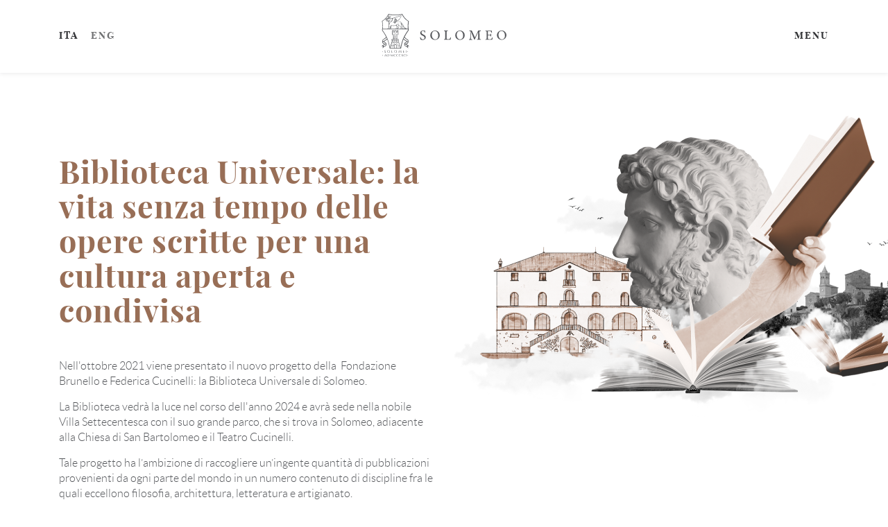

--- FILE ---
content_type: text/html; charset=utf-8
request_url: https://solomeo.it/it/arte-e-cultura-nel-borgo/biblioteca-universale
body_size: 3690
content:
<!doctype html>
<html>
    <head> 
        <meta http-equiv="X-UA-Compatible" content="IE=edge" />
        <meta name="viewport" content="width=device-width, initial-scale=1.0, maximum-scale=1.0, minimum-scale=1.0, user-scalable=no"/>
        <meta name="format-detection" content="telephone=no">
        <title>Borgo di Solomeo, la Biblioteca Universale </title>
<meta name="charset" content="utf-8" />
<meta name="generator" content="Yep 2.19" />
<meta name="robots" content="index,follow" />
<meta name="description" content="La Biblioteca Universale del borgo di Solomeo: la vita senza tempo delle opere scritte per una cultura aperta e condivisa" />
<meta property="og:title" content="Borgo di Solomeo, la Biblioteca Universale " />
<meta property="og:description" content="La Biblioteca Universale del borgo di Solomeo: la vita senza tempo delle opere scritte per una cultura aperta e condivisa" />
<meta property="og:image" content="https://solomeo.it/yep-repository/solomeo/media/biblioteca-universale-share.png" />
<link rel="canonical" href="https://solomeo.it/it/arte-e-cultura-nel-borgo/biblioteca-universale" />
<link rel="alternate" href="https://solomeo.it/it/arte-e-cultura-nel-borgo/biblioteca-universale" hreflang="it" />
<link rel="alternate" href="https://solomeo.it/en/art-and-culture-in-the-hamlet/the-universal-library" hreflang="en" />
        <link href="https://solomeo.it/yep-repository/solomeo/view/res/css/solomeo.css?20231127" rel="stylesheet" />
        <link rel="icon" href="https://solomeo.it/yep-repository/solomeo/view/res/favicons/favicon-32x32.png" sizes="32x32" />
        <link rel="icon" href="https://solomeo.it/yep-repository/solomeo/view/res/favicons/favicon-192x192.png" sizes="192x192" />
        <link rel="apple-touch-icon" href="https://solomeo.it/yep-repository/solomeo/view/res/favicons/favicon-180x180.png" />
        <meta name="msapplication-TileImage" content="https://solomeo.it/yep-repository/solomeo/view/res/favicons/favicon-270x270.png" />

        <meta name="facebook-domain-verification" content="pehwi20yckdy2j7qz04t4hviie3bb4" />

                    <!-- put here the tag manager with cookiePolicy Refused -->
        
    </head>
    <body>
    <header class="header bh-headerSticky">
    	<div class="container">
            <div class="label-menu bh-open-menu"><a href="javascript:void(0);">Menu</a></div>
            <div class="lang d-none d-md-block">
            	            	                    <a href="https://solomeo.it/it/arte-e-cultura-nel-borgo/biblioteca-universale" class="nav current">Ita</a>
                 
                                    <a href="https://solomeo.it/en/art-and-culture-in-the-hamlet/the-universal-library" class="">Eng</a>
                 
            </div>
            <div class="logo hd"><a href="https://solomeo.it/it"><img src="https://solomeo.it/yep-repository/solomeo/view/res/img/logo-pos.svg" alt="Solomeo" /></a></div>
        </div>
    </header>

    <style>
    .menu .navigation p.active a{
        color:#ffffff;
    }

    .menu .navigation ul.sub
    {
        padding-bottom:20px;
    }

    .menu .navigation ul.sub li{
        padding: 16px 0 6px 30px;
    }

    .menu .navigation ul.sub li a
    {
        font-size: 14px;
        line-height: 18px;
        font-family: "latoregular","Open Sans",arial,sans-serif;
        text-transform: uppercase;
    }
</style>


<div class="menu bh-menu">
    <header class="header">
        <div class="container">
            <div class="label-menu light bh-close-menu"><a href="javascript:void(0);">Chiudi</a></div>

                    	<div class="lang light d-none d-md-block">
        	                <a href="https://solomeo.it/it/arte-e-cultura-nel-borgo/biblioteca-universale" class="nav current">Ita</a>
             
                            <a href="https://solomeo.it/en/art-and-culture-in-the-hamlet/the-universal-library"class="">Eng</a>
             
            </div>
            <div class="logo hd"><a href="https://solomeo.it/it"><img src="https://solomeo.it/yep-repository/solomeo/view/res/img/logo-neg.svg" alt="Solomeo" /></a></div>
        </div>
    </header>
    <nav class="navigation">
        <div class="container">
            <div class="row">
                <div class="col-md-6 order-md-2">
                	                        <p class="label d-none d-md-block">Luoghi e Paesaggi</p>
                        <div class="bh-submenu">
                            <a href="javascript:void(0);" class="d-md-none link-submenu bh-link-submenu">Luoghi e Paesaggi <i class="arrow"></i></a>
                            <div class="ctn">
                                <ul>
                                                                        <li>
                                        <a href="https://solomeo.it/it/luoghi-e-paesaggi/borgo-dell-armonia" target="_self">Borgo dell'Armonia</a>                                    </li>
                                                                        <li>
                                        <a href="https://solomeo.it/it/luoghi-e-paesaggi/bosco-della-spiritualita" target="_self">Bosco della spiritualità</a>                                    </li>
                                                                        <li>
                                        <a href="https://solomeo.it/it/luoghi-e-paesaggi/parco-della-bellezza" target="_self">Parco della bellezza</a>                                    </li>
                                                                    </ul>
                            </div>
                        </div>
                                            <p class="label d-none d-md-block">Arte e Cultura nel Borgo</p>
                        <div class="bh-submenu">
                            <a href="javascript:void(0);" class="d-md-none link-submenu bh-link-submenu">Arte e Cultura nel Borgo <i class="arrow"></i></a>
                            <div class="ctn">
                                <ul>
                                                                        <li>
                                        <a href="https://solomeo.it/it/arte-e-cultura-nel-borgo/stagione-teatrale" target="_self">Stagione teatrale</a>                                    </li>
                                                                        <li>
                                        <a href="https://solomeo.it/it/arte-e-cultura-nel-borgo/festival-villa-solomei" target="_self">Festival villa solomei</a>                                    </li>
                                                                        <li>
                                        <a href="https://solomeo.it/it/arte-e-cultura-nel-borgo/festa-solomeo-rinascimentale" target="_self">Festa Solomeo Rinascimentale</a>                                    </li>
                                                                        <li>
                                        <a href="https://solomeo.it/it/arte-e-cultura-nel-borgo/canticum-novum" target="_self">Canticum novum </a>                                    </li>
                                                                        <li>
                                        <a href="https://solomeo.it/it/arte-e-cultura-nel-borgo/filarmonica-solomeo" target="_self">Filarmonica Solomeo</a>                                    </li>
                                                                        <li>
                                        <a href="https://solomeo.it/it/arte-e-cultura-nel-borgo/settima-arte" target="_self">Settima arte </a>                                    </li>
                                                                        <li>
                                        <a href="https://solomeo.it/it/arte-e-cultura-nel-borgo/scuola-di-artigianato-contemporaneo-per-le-arti-e-i-mestieri" target="_self">Scuola di Alto Artigianato Contemporaneo per le Arti e i Mestieri</a>                                    </li>
                                                                        <li>
                                        <a href="https://solomeo.it/it/arte-e-cultura-nel-borgo/biblioteca-universale" target="_self">Biblioteca Universale</a>                                    </li>
                                                                    </ul>
                            </div>
                        </div>
                                    </div>
                <div class="col-md-6 order-md-1 d-none d-md-block">
                                            <p class="label d-none d-md-block"><a href="https://solomeo.it/it/calendario-eventi" target="_self">Calendario eventi</a></p>
                        
                                            
                                            <p class="label d-none d-md-block"><a href="https://solomeo.it/it/doni-della-terra" target="_self">Doni della Terra</a></p>
                        
                                                
                            <div class="bh-submenu">
                                <a href="javascript:void(0);" class="d-md-none link-submenu bh-link-submenu">Doni della Terra <i class="arrow"></i></a>
                                <div class="ctn">
                                    <ul>
                                                                                <li>
                                            <a href="https://solomeo.it/it/doni-della-terra/castello-di-solomeo" target="_self">Castello di Solomeo</a>                                        </li>
                                                                            </ul>
                                </div>
                            </div>

                                            
                                            <p class="label d-none d-md-block"><a href="https://solomeo.it/it/solomeo-e-il-cashmere" target="_self"> Solomeo e il Cashmere</a></p>
                        
                                            
                                            <p class="label d-none d-md-block"><a href="https://solomeo.it/it/capitalismo-umanistico-e-umana-sostenibilita" target="_self">Capitalismo Umanistico</a></p>
                        
                                            
                                            <p class="label d-none d-md-block"><a href="https://solomeo.it/it/la-fondazione" target="_self">La Fondazione</a></p>
                        
                                            
                                            <p class="label d-none d-md-block"><a href="https://solomeo.it/it/contatti" target="_self">Contatti</a></p>
                        
                                            
                    
                
                </div>
                
                <div class="col-md-6 order-md-1 d-md-none">
                    
                    <ul>	
                    	                        <li>
                            <a href="https://solomeo.it/it/calendario-eventi" target="_self">Calendario eventi</a>
                            
                        </li>
                                                <li>
                            <a href="https://solomeo.it/it/doni-della-terra" target="_self">Doni della Terra</a>
                                                            <ul class="sub">	
                                                                            
                                        <li >
                                            <a href="https://solomeo.it/it/doni-della-terra/castello-di-solomeo" target="_self">Castello di Solomeo</a>                                        </li>
                                
                                                                    </ul>
                            
                        </li>
                                                <li>
                            <a href="https://solomeo.it/it/solomeo-e-il-cashmere" target="_self"> Solomeo e il Cashmere</a>
                            
                        </li>
                                                <li>
                            <a href="https://solomeo.it/it/capitalismo-umanistico-e-umana-sostenibilita" target="_self">Capitalismo Umanistico</a>
                            
                        </li>
                                                <li>
                            <a href="https://solomeo.it/it/la-fondazione" target="_self">La Fondazione</a>
                            
                        </li>
                                                <li>
                            <a href="https://solomeo.it/it/contatti" target="_self">Contatti</a>
                            
                        </li>
                                            </ul>
                
                </div>


                <div class="col-12 lang light d-block d-md-none">
                                    <a href="https://solomeo.it/it/arte-e-cultura-nel-borgo/biblioteca-universale" class="nav current">Ita</a>
                 
                <span>|</span> 
                                    <a href="https://solomeo.it/en/art-and-culture-in-the-hamlet/the-universal-library" class="">Eng</a>
                 
                </div>
            </div>
        </div>
    </nav>
</div>

<div class="main bh-content biblioteca-universale">

<div class="panel-default box-special-intro variant">
    <div class="container">
        <div class="row">
            <div class="col-lg-6">
                <div class="breadcrumb">&nbsp;</div>
                
                <header>
                    <h1 class="title customization spacer-bottom-4">Biblioteca Universale: la vita senza tempo delle opere scritte per una cultura aperta e condivisa</h1>
                </header>
                
                <figure class="ctn-img d-block d-lg-none"><img class="bh-lazyLoad" data-src="https://solomeo.it/yep-repository/solomeo/media/transform/biblioteca-umanistica-12.png?w=1600" alt="" /></figure>
                
                <div class="txt">
                    <p class="p1"><span class="s1">Nell'ottobre 2021 viene presentato il nuovo progetto della &nbsp;Fondazione Brunello e Federica Cucinelli: la Biblioteca Universale di Solomeo. </span></p>
<p class="p1">La Biblioteca vedr&agrave; la luce nel corso dell'anno 2024 e avr&agrave; sede nella nobile Villa Settecentesca con il suo grande parco, che si trova in Solomeo, adiacente alla Chiesa di San Bartolomeo e il Teatro Cucinelli.</p>
<p class="p1"><span class="s1">Tale progetto ha l&rsquo;ambizione di raccogliere un&rsquo;ingente quantit&agrave; di pubblicazioni provenienti da ogni parte del mondo in un numero contenuto di discipline fra le quali eccellono filosofia, architettura, letteratura e artigianato. </span></p>
<p class="p1">La Biblioteca prende forma dall&rsquo;idea di universalismo, con il desiderio di offrire ai suoi visitatori il piacere di trovarsi in un "tempio laico della cultura" e poter scegliere tra le opere di filosofi, letterati, artisti, architetti e altri grandi autori.</p>                                    </div>
                
                
                
                
            </div>
            <div class="col-lg-6"><div class="img-bg"></div></div>
            <figure class="img d-none d-lg-block bh-lazyLoad" data-src="https://solomeo.it/yep-repository/solomeo/media/transform/biblioteca-umanistica-12.png?h=960"></figure>
        </div>
    </div>
</div>
<div class="panel-default">
    <div class="container">
        <div class="row">
            <div class="col center">
                <header class="spacer-2">
                    <p class="section center spacer-bottom-1">ALTRI EVENTI</p>
                    <h2 class="title small">Arte e Cultura nel Borgo</h2>
                </header>
            </div>
        </div>
    </div>
</div>
<div class="panel-default slider-img section bh-sliderImgSection">
    <div class="slider-img-container">
                    <div class="item">
                <a href="https://solomeo.it/it/arte-e-cultura-nel-borgo/stagione-teatrale"
                    target="_self"
                    rel=""
                >
                    <figure class="ctn-img"><img class="bh-lazyLoad" data-src="https://solomeo.it/yep-repository/solomeo/media/transform/stagione-teatrale.png?h=580" alt="" /></figure>
                    <p class="section center spacer-2">STAGIONE TEATRALE</p>
                </a>
            </div>
                    <div class="item">
                <a href="https://solomeo.it/it/arte-e-cultura-nel-borgo/festival-villa-solomei"
                    target="_self"
                    rel=""
                >
                    <figure class="ctn-img"><img class="bh-lazyLoad" data-src="https://solomeo.it/yep-repository/solomeo/media/transform/festival-villa-solomei.png?h=580" alt="" /></figure>
                    <p class="section center spacer-2">FESTIVAL VILLA SOLOMEI</p>
                </a>
            </div>
                    <div class="item">
                <a href="https://solomeo.it/it/arte-e-cultura-nel-borgo/festa-solomeo-rinascimentale"
                    target="_self"
                    rel=""
                >
                    <figure class="ctn-img"><img class="bh-lazyLoad" data-src="https://solomeo.it/yep-repository/solomeo/media/transform/festa-rinascimentale.png?h=580" alt="" /></figure>
                    <p class="section center spacer-2">FESTA SOLOMEO RINASCIMENTALE</p>
                </a>
            </div>
                    <div class="item">
                <a href="https://solomeo.it/it/arte-e-cultura-nel-borgo/canticum-novum"
                    target="_self"
                    rel=""
                >
                    <figure class="ctn-img"><img class="bh-lazyLoad" data-src="https://solomeo.it/yep-repository/solomeo/media/transform/canticum-novum.png?h=580" alt="" /></figure>
                    <p class="section center spacer-2">CANTICUM NOVUM</p>
                </a>
            </div>
                    <div class="item">
                <a href="https://solomeo.it/it/arte-e-cultura-nel-borgo/filarmonica-solomeo"
                    target="_self"
                    rel=""
                >
                    <figure class="ctn-img"><img class="bh-lazyLoad" data-src="https://solomeo.it/yep-repository/solomeo/media/transform/filarmonica-solomeo.png?h=580" alt="" /></figure>
                    <p class="section center spacer-2">FILARMONICA SOLOMEO</p>
                </a>
            </div>
                    <div class="item">
                <a href="https://solomeo.it/it/arte-e-cultura-nel-borgo/settima-arte"
                    target="_self"
                    rel=""
                >
                    <figure class="ctn-img"><img class="bh-lazyLoad" data-src="https://solomeo.it/yep-repository/solomeo/media/transform/settima-arte.png?h=580" alt="" /></figure>
                    <p class="section center spacer-2">SETTIMA ARTE</p>
                </a>
            </div>
                    <div class="item">
                <a href="https://solomeo.it/it/arte-e-cultura-nel-borgo/scuola-di-artigianato-contemporaneo-per-le-arti-e-i-mestieri"
                    target="_self"
                    rel=""
                >
                    <figure class="ctn-img"><img class="bh-lazyLoad" data-src="https://solomeo.it/yep-repository/solomeo/media/transform/scuola-arti-mestieri.png?h=580" alt="" /></figure>
                    <p class="section center spacer-2">Scuola di Alto Artigianato Contemporaneo per le Arti e i Mestieri</p>
                </a>
            </div>
            </div>
</div>

</div>

        <footer class="footer bh-footer">
	<div class="container">
        <div class="ft-top">
            <div class="row">
                <div class="col-md-5">
                    <div class="logo"><a href="https://solomeo.it/it"><img src="https://solomeo.it/yep-repository/solomeo/view/res/img/logo-neg.svg" alt="Solomeo" /></a></div>
                    <div class="copy">
                    <p>&copy; 2026 
                    Fondazione Brunello e Federica Cucinelli                    </p></div>
                </div>
                                <div class="col-6 col-md-4">
                    <div class="label">Menu</div>
                    <ul>
                                                <li><a href="https://solomeo.it/it/luoghi-e-paesaggi" target="_self">Luoghi e Paesaggi</a></li>
                                                <li><a href="https://solomeo.it/it/arte-e-cultura-nel-borgo" target="_self">Arte e Cultura nel Borgo</a></li>
                                                <li><a href="https://solomeo.it/it/calendario-eventi" target="_self">Calendario Eventi </a></li>
                                                <li><a href="https://solomeo.it/it/doni-della-terra" target="_self">Doni della Terra</a></li>
                                                <li><a href="https://solomeo.it/it/solomeo-e-il-cashmere" target="_self">Solomeo e il Cashmere</a></li>
                                                <li><a href="https://solomeo.it/it/capitalismo-umanistico-e-umana-sostenibilita" target="_self">Capitalismo Umanistico</a></li>
                                                <li><a href="https://solomeo.it/it/la-fondazione" target="_self">La Fondazione</a></li>
                                                <li><a href="https://solomeo.it/it/contatti" target="_self">Contatti</a></li>
                                            </ul>
                </div>
                                <div class="col-6 col-md-3">
                    <div class="label">Seguici su</div>
                    <ul>
                                                <li><a href="https://www.facebook.com/solomeoofficial" target="_blank">Facebook</a></li>
                                                <li><a href="https://www.instagram.com/solomeoofficial/" target="_blank">Instagram</a></li>
                                            </ul>
                </div>
                            </div>
        </div>
        <div class="ft-bottom">
        	<p>Sede Legale: Via Giovine Italia, 06073 Corciano – Solomeo – Perugia (Italy) | Codice Fiscale 94133460546 | <a href="https://solomeo.it/it/note-legali" target="_self" data-yep-id="fa76d081-f181-48ef-a245-cdbe551952fb" data-yep-modelid="yep_page">Note legali</a> | <a href="https://solomeo.it/it/privacy-policy" target="_self" data-yep-id="c43fa83a-7758-497d-a9a3-60ddc79f0059" data-yep-modelid="yep_page">Privacy Policy</a> | <a href="https://solomeo.it/it/cookie-policy" target="_self" data-yep-id="95e46632-e450-4e55-9f10-06bb1e8e522e" data-yep-modelid="yep_page">Cookie Policy</a></p>		</div>
	</div>
</footer>

        
        <!-- Loader -->
                    <div 
                class="bh-pageLoader bjh-loader modal" 
                data-delay="1000"
            >
                <div class="loader">
                    <img src="https://solomeo.it/yep-repository/solomeo/view/res/img/loader.gif" alt="Solomeo" />
                </div>
            </div>
        
        
       	<script src="https://solomeo.it/yep-repository/solomeo/view/res/js/vendor.min.js?20231127"></script>
        <script src="https://solomeo.it/yep-repository/solomeo/view/res/js/scripts.js?20231127"></script>
        
    </body>
</html>

--- FILE ---
content_type: text/css
request_url: https://solomeo.it/yep-repository/solomeo/view/res/css/solomeo.css?20231127
body_size: 18225
content:
/*!
 * Bootstrap v4.5.2 (https://getbootstrap.com/)
 * Copyright 2011-2020 The Bootstrap Authors
 * Copyright 2011-2020 Twitter, Inc.
 * Licensed under MIT (https://github.com/twbs/bootstrap/blob/main/LICENSE)
 */@import url(../extra/tiny-slider/tiny-slider.css);@import url(../extra/fancybox/fancybox.css);:root{--blue: #007bff;--indigo: #6610f2;--purple: #6f42c1;--pink: #e83e8c;--red: #dc3545;--orange: #fd7e14;--yellow: #ffc107;--green: #28a745;--teal: #20c997;--cyan: #17a2b8;--white: #fff;--gray: #6c757d;--gray-dark: #343a40;--primary: #007bff;--secondary: #6c757d;--success: #28a745;--info: #17a2b8;--warning: #ffc107;--danger: #dc3545;--light: #f8f9fa;--dark: #343a40;--breakpoint-xs: 0;--breakpoint-sm: 576px;--breakpoint-md: 768px;--breakpoint-lg: 992px;--breakpoint-xl: 1200px;--font-family-sans-serif: -apple-system, BlinkMacSystemFont, "Segoe UI", Roboto, "Helvetica Neue", Arial, "Noto Sans", sans-serif, "Apple Color Emoji", "Segoe UI Emoji", "Segoe UI Symbol", "Noto Color Emoji";--font-family-monospace: SFMono-Regular, Menlo, Monaco, Consolas, "Liberation Mono", "Courier New", monospace}*,*::before,*::after{box-sizing:border-box}html{font-family:sans-serif;line-height:1.15;-webkit-text-size-adjust:100%;-webkit-tap-highlight-color:transparent}article,aside,figcaption,figure,footer,header,hgroup,main,nav,section{display:block}body{margin:0;font-family:-apple-system,BlinkMacSystemFont,"Segoe UI",Roboto,"Helvetica Neue",Arial,"Noto Sans",sans-serif,"Apple Color Emoji","Segoe UI Emoji","Segoe UI Symbol","Noto Color Emoji";font-size:1rem;font-weight:400;line-height:1.5;color:#212529;text-align:left;background-color:#fff}[tabindex="-1"]:focus:not(:focus-visible){outline:0 !important}hr{box-sizing:content-box;height:0;overflow:visible}h1,h2,h3,h4,h5,h6{margin-top:0;margin-bottom:.5rem}p{margin-top:0;margin-bottom:1rem}abbr[title],abbr[data-original-title]{text-decoration:underline;text-decoration:underline dotted;cursor:help;border-bottom:0;text-decoration-skip-ink:none}address{margin-bottom:1rem;font-style:normal;line-height:inherit}ol,ul,dl{margin-top:0;margin-bottom:1rem}ol ol,ul ul,ol ul,ul ol{margin-bottom:0}dt{font-weight:700}dd{margin-bottom:.5rem;margin-left:0}blockquote{margin:0 0 1rem}b,strong{font-weight:bolder}small{font-size:80%}sub,sup{position:relative;font-size:75%;line-height:0;vertical-align:baseline}sub{bottom:-.25em}sup{top:-.5em}a{color:#007bff;text-decoration:none;background-color:transparent}a:hover{color:#0056b3;text-decoration:underline}a:not([href]):not([class]){color:inherit;text-decoration:none}a:not([href]):not([class]):hover{color:inherit;text-decoration:none}pre,code,kbd,samp{font-family:SFMono-Regular,Menlo,Monaco,Consolas,"Liberation Mono","Courier New",monospace;font-size:1em}pre{margin-top:0;margin-bottom:1rem;overflow:auto;-ms-overflow-style:scrollbar}figure{margin:0 0 1rem}img{vertical-align:middle;border-style:none}svg{overflow:hidden;vertical-align:middle}table{border-collapse:collapse}caption{padding-top:.75rem;padding-bottom:.75rem;color:#6c757d;text-align:left;caption-side:bottom}th{text-align:inherit}label{display:inline-block;margin-bottom:.5rem}button{border-radius:0}button:focus{outline:1px dotted;outline:5px auto -webkit-focus-ring-color}input,button,select,optgroup,textarea{margin:0;font-family:inherit;font-size:inherit;line-height:inherit}button,input{overflow:visible}button,select{text-transform:none}[role="button"]{cursor:pointer}select{word-wrap:normal}button,[type="button"],[type="reset"],[type="submit"]{-webkit-appearance:button}button:not(:disabled),[type="button"]:not(:disabled),[type="reset"]:not(:disabled),[type="submit"]:not(:disabled){cursor:pointer}button::-moz-focus-inner,[type="button"]::-moz-focus-inner,[type="reset"]::-moz-focus-inner,[type="submit"]::-moz-focus-inner{padding:0;border-style:none}input[type="radio"],input[type="checkbox"]{box-sizing:border-box;padding:0}textarea{overflow:auto;resize:vertical}fieldset{min-width:0;padding:0;margin:0;border:0}legend{display:block;width:100%;max-width:100%;padding:0;margin-bottom:.5rem;font-size:1.5rem;line-height:inherit;color:inherit;white-space:normal}progress{vertical-align:baseline}[type="number"]::-webkit-inner-spin-button,[type="number"]::-webkit-outer-spin-button{height:auto}[type="search"]{outline-offset:-2px;-webkit-appearance:none}[type="search"]::-webkit-search-decoration{-webkit-appearance:none}::-webkit-file-upload-button{font:inherit;-webkit-appearance:button}output{display:inline-block}summary{display:list-item;cursor:pointer}template{display:none}[hidden]{display:none !important}.container,.container-fluid,.container-sm,.container-md,.container-lg,.container-xl{width:100%;padding-right:15px;padding-left:15px;margin-right:auto;margin-left:auto}@media (min-width: 576px){.container,.container-sm{max-width:540px}}@media (min-width: 768px){.container,.container-sm,.container-md{max-width:720px}}@media (min-width: 992px){.container,.container-sm,.container-md,.container-lg{max-width:960px}}@media (min-width: 1200px){.container,.container-sm,.container-md,.container-lg,.container-xl{max-width:1140px}}.row{display:flex;flex-wrap:wrap;margin-right:-15px;margin-left:-15px}.no-gutters{margin-right:0;margin-left:0}.no-gutters>.col,.no-gutters>[class*="col-"]{padding-right:0;padding-left:0}.col-1,.col-2,.col-3,.col-4,.col-5,.col-6,.col-7,.col-8,.col-9,.col-10,.col-11,.col-12,.col,.col-auto,.col-sm-1,.col-sm-2,.col-sm-3,.col-sm-4,.col-sm-5,.col-sm-6,.col-sm-7,.col-sm-8,.col-sm-9,.col-sm-10,.col-sm-11,.col-sm-12,.col-sm,.col-sm-auto,.col-md-1,.col-md-2,.col-md-3,.col-md-4,.col-md-5,.col-md-6,.col-md-7,.col-md-8,.col-md-9,.col-md-10,.col-md-11,.col-md-12,.col-md,.col-md-auto,.col-lg-1,.col-lg-2,.col-lg-3,.col-lg-4,.col-lg-5,.col-lg-6,.col-lg-7,.col-lg-8,.col-lg-9,.col-lg-10,.col-lg-11,.col-lg-12,.col-lg,.col-lg-auto,.col-xl-1,.col-xl-2,.col-xl-3,.col-xl-4,.col-xl-5,.col-xl-6,.col-xl-7,.col-xl-8,.col-xl-9,.col-xl-10,.col-xl-11,.col-xl-12,.col-xl,.col-xl-auto{position:relative;width:100%;padding-right:15px;padding-left:15px}.col{flex-basis:0;flex-grow:1;max-width:100%}.row-cols-1>*{flex:0 0 100%;max-width:100%}.row-cols-2>*{flex:0 0 50%;max-width:50%}.row-cols-3>*{flex:0 0 33.3333333333%;max-width:33.3333333333%}.row-cols-4>*{flex:0 0 25%;max-width:25%}.row-cols-5>*{flex:0 0 20%;max-width:20%}.row-cols-6>*{flex:0 0 16.6666666667%;max-width:16.6666666667%}.col-auto{flex:0 0 auto;width:auto;max-width:100%}.col-1{flex:0 0 8.3333333333%;max-width:8.3333333333%}.col-2{flex:0 0 16.6666666667%;max-width:16.6666666667%}.col-3{flex:0 0 25%;max-width:25%}.col-4{flex:0 0 33.3333333333%;max-width:33.3333333333%}.col-5{flex:0 0 41.6666666667%;max-width:41.6666666667%}.col-6{flex:0 0 50%;max-width:50%}.col-7{flex:0 0 58.3333333333%;max-width:58.3333333333%}.col-8{flex:0 0 66.6666666667%;max-width:66.6666666667%}.col-9{flex:0 0 75%;max-width:75%}.col-10{flex:0 0 83.3333333333%;max-width:83.3333333333%}.col-11{flex:0 0 91.6666666667%;max-width:91.6666666667%}.col-12{flex:0 0 100%;max-width:100%}.order-first{order:-1}.order-last{order:13}.order-0{order:0}.order-1{order:1}.order-2{order:2}.order-3{order:3}.order-4{order:4}.order-5{order:5}.order-6{order:6}.order-7{order:7}.order-8{order:8}.order-9{order:9}.order-10{order:10}.order-11{order:11}.order-12{order:12}.offset-1{margin-left:8.3333333333%}.offset-2{margin-left:16.6666666667%}.offset-3{margin-left:25%}.offset-4{margin-left:33.3333333333%}.offset-5{margin-left:41.6666666667%}.offset-6{margin-left:50%}.offset-7{margin-left:58.3333333333%}.offset-8{margin-left:66.6666666667%}.offset-9{margin-left:75%}.offset-10{margin-left:83.3333333333%}.offset-11{margin-left:91.6666666667%}@media (min-width: 576px){.col-sm{flex-basis:0;flex-grow:1;max-width:100%}.row-cols-sm-1>*{flex:0 0 100%;max-width:100%}.row-cols-sm-2>*{flex:0 0 50%;max-width:50%}.row-cols-sm-3>*{flex:0 0 33.3333333333%;max-width:33.3333333333%}.row-cols-sm-4>*{flex:0 0 25%;max-width:25%}.row-cols-sm-5>*{flex:0 0 20%;max-width:20%}.row-cols-sm-6>*{flex:0 0 16.6666666667%;max-width:16.6666666667%}.col-sm-auto{flex:0 0 auto;width:auto;max-width:100%}.col-sm-1{flex:0 0 8.3333333333%;max-width:8.3333333333%}.col-sm-2{flex:0 0 16.6666666667%;max-width:16.6666666667%}.col-sm-3{flex:0 0 25%;max-width:25%}.col-sm-4{flex:0 0 33.3333333333%;max-width:33.3333333333%}.col-sm-5{flex:0 0 41.6666666667%;max-width:41.6666666667%}.col-sm-6{flex:0 0 50%;max-width:50%}.col-sm-7{flex:0 0 58.3333333333%;max-width:58.3333333333%}.col-sm-8{flex:0 0 66.6666666667%;max-width:66.6666666667%}.col-sm-9{flex:0 0 75%;max-width:75%}.col-sm-10{flex:0 0 83.3333333333%;max-width:83.3333333333%}.col-sm-11{flex:0 0 91.6666666667%;max-width:91.6666666667%}.col-sm-12{flex:0 0 100%;max-width:100%}.order-sm-first{order:-1}.order-sm-last{order:13}.order-sm-0{order:0}.order-sm-1{order:1}.order-sm-2{order:2}.order-sm-3{order:3}.order-sm-4{order:4}.order-sm-5{order:5}.order-sm-6{order:6}.order-sm-7{order:7}.order-sm-8{order:8}.order-sm-9{order:9}.order-sm-10{order:10}.order-sm-11{order:11}.order-sm-12{order:12}.offset-sm-0{margin-left:0}.offset-sm-1{margin-left:8.3333333333%}.offset-sm-2{margin-left:16.6666666667%}.offset-sm-3{margin-left:25%}.offset-sm-4{margin-left:33.3333333333%}.offset-sm-5{margin-left:41.6666666667%}.offset-sm-6{margin-left:50%}.offset-sm-7{margin-left:58.3333333333%}.offset-sm-8{margin-left:66.6666666667%}.offset-sm-9{margin-left:75%}.offset-sm-10{margin-left:83.3333333333%}.offset-sm-11{margin-left:91.6666666667%}}@media (min-width: 768px){.col-md{flex-basis:0;flex-grow:1;max-width:100%}.row-cols-md-1>*{flex:0 0 100%;max-width:100%}.row-cols-md-2>*{flex:0 0 50%;max-width:50%}.row-cols-md-3>*{flex:0 0 33.3333333333%;max-width:33.3333333333%}.row-cols-md-4>*{flex:0 0 25%;max-width:25%}.row-cols-md-5>*{flex:0 0 20%;max-width:20%}.row-cols-md-6>*{flex:0 0 16.6666666667%;max-width:16.6666666667%}.col-md-auto{flex:0 0 auto;width:auto;max-width:100%}.col-md-1{flex:0 0 8.3333333333%;max-width:8.3333333333%}.col-md-2{flex:0 0 16.6666666667%;max-width:16.6666666667%}.col-md-3{flex:0 0 25%;max-width:25%}.col-md-4{flex:0 0 33.3333333333%;max-width:33.3333333333%}.col-md-5{flex:0 0 41.6666666667%;max-width:41.6666666667%}.col-md-6{flex:0 0 50%;max-width:50%}.col-md-7{flex:0 0 58.3333333333%;max-width:58.3333333333%}.col-md-8{flex:0 0 66.6666666667%;max-width:66.6666666667%}.col-md-9{flex:0 0 75%;max-width:75%}.col-md-10{flex:0 0 83.3333333333%;max-width:83.3333333333%}.col-md-11{flex:0 0 91.6666666667%;max-width:91.6666666667%}.col-md-12{flex:0 0 100%;max-width:100%}.order-md-first{order:-1}.order-md-last{order:13}.order-md-0{order:0}.order-md-1{order:1}.order-md-2{order:2}.order-md-3{order:3}.order-md-4{order:4}.order-md-5{order:5}.order-md-6{order:6}.order-md-7{order:7}.order-md-8{order:8}.order-md-9{order:9}.order-md-10{order:10}.order-md-11{order:11}.order-md-12{order:12}.offset-md-0{margin-left:0}.offset-md-1{margin-left:8.3333333333%}.offset-md-2{margin-left:16.6666666667%}.offset-md-3{margin-left:25%}.offset-md-4{margin-left:33.3333333333%}.offset-md-5{margin-left:41.6666666667%}.offset-md-6{margin-left:50%}.offset-md-7{margin-left:58.3333333333%}.offset-md-8{margin-left:66.6666666667%}.offset-md-9{margin-left:75%}.offset-md-10{margin-left:83.3333333333%}.offset-md-11{margin-left:91.6666666667%}}@media (min-width: 992px){.col-lg{flex-basis:0;flex-grow:1;max-width:100%}.row-cols-lg-1>*{flex:0 0 100%;max-width:100%}.row-cols-lg-2>*{flex:0 0 50%;max-width:50%}.row-cols-lg-3>*{flex:0 0 33.3333333333%;max-width:33.3333333333%}.row-cols-lg-4>*{flex:0 0 25%;max-width:25%}.row-cols-lg-5>*{flex:0 0 20%;max-width:20%}.row-cols-lg-6>*{flex:0 0 16.6666666667%;max-width:16.6666666667%}.col-lg-auto{flex:0 0 auto;width:auto;max-width:100%}.col-lg-1{flex:0 0 8.3333333333%;max-width:8.3333333333%}.col-lg-2{flex:0 0 16.6666666667%;max-width:16.6666666667%}.col-lg-3{flex:0 0 25%;max-width:25%}.col-lg-4{flex:0 0 33.3333333333%;max-width:33.3333333333%}.col-lg-5{flex:0 0 41.6666666667%;max-width:41.6666666667%}.col-lg-6{flex:0 0 50%;max-width:50%}.col-lg-7{flex:0 0 58.3333333333%;max-width:58.3333333333%}.col-lg-8{flex:0 0 66.6666666667%;max-width:66.6666666667%}.col-lg-9{flex:0 0 75%;max-width:75%}.col-lg-10{flex:0 0 83.3333333333%;max-width:83.3333333333%}.col-lg-11{flex:0 0 91.6666666667%;max-width:91.6666666667%}.col-lg-12{flex:0 0 100%;max-width:100%}.order-lg-first{order:-1}.order-lg-last{order:13}.order-lg-0{order:0}.order-lg-1{order:1}.order-lg-2{order:2}.order-lg-3{order:3}.order-lg-4{order:4}.order-lg-5{order:5}.order-lg-6{order:6}.order-lg-7{order:7}.order-lg-8{order:8}.order-lg-9{order:9}.order-lg-10{order:10}.order-lg-11{order:11}.order-lg-12{order:12}.offset-lg-0{margin-left:0}.offset-lg-1{margin-left:8.3333333333%}.offset-lg-2{margin-left:16.6666666667%}.offset-lg-3{margin-left:25%}.offset-lg-4{margin-left:33.3333333333%}.offset-lg-5{margin-left:41.6666666667%}.offset-lg-6{margin-left:50%}.offset-lg-7{margin-left:58.3333333333%}.offset-lg-8{margin-left:66.6666666667%}.offset-lg-9{margin-left:75%}.offset-lg-10{margin-left:83.3333333333%}.offset-lg-11{margin-left:91.6666666667%}}@media (min-width: 1200px){.col-xl{flex-basis:0;flex-grow:1;max-width:100%}.row-cols-xl-1>*{flex:0 0 100%;max-width:100%}.row-cols-xl-2>*{flex:0 0 50%;max-width:50%}.row-cols-xl-3>*{flex:0 0 33.3333333333%;max-width:33.3333333333%}.row-cols-xl-4>*{flex:0 0 25%;max-width:25%}.row-cols-xl-5>*{flex:0 0 20%;max-width:20%}.row-cols-xl-6>*{flex:0 0 16.6666666667%;max-width:16.6666666667%}.col-xl-auto{flex:0 0 auto;width:auto;max-width:100%}.col-xl-1{flex:0 0 8.3333333333%;max-width:8.3333333333%}.col-xl-2{flex:0 0 16.6666666667%;max-width:16.6666666667%}.col-xl-3{flex:0 0 25%;max-width:25%}.col-xl-4{flex:0 0 33.3333333333%;max-width:33.3333333333%}.col-xl-5{flex:0 0 41.6666666667%;max-width:41.6666666667%}.col-xl-6{flex:0 0 50%;max-width:50%}.col-xl-7{flex:0 0 58.3333333333%;max-width:58.3333333333%}.col-xl-8{flex:0 0 66.6666666667%;max-width:66.6666666667%}.col-xl-9{flex:0 0 75%;max-width:75%}.col-xl-10{flex:0 0 83.3333333333%;max-width:83.3333333333%}.col-xl-11{flex:0 0 91.6666666667%;max-width:91.6666666667%}.col-xl-12{flex:0 0 100%;max-width:100%}.order-xl-first{order:-1}.order-xl-last{order:13}.order-xl-0{order:0}.order-xl-1{order:1}.order-xl-2{order:2}.order-xl-3{order:3}.order-xl-4{order:4}.order-xl-5{order:5}.order-xl-6{order:6}.order-xl-7{order:7}.order-xl-8{order:8}.order-xl-9{order:9}.order-xl-10{order:10}.order-xl-11{order:11}.order-xl-12{order:12}.offset-xl-0{margin-left:0}.offset-xl-1{margin-left:8.3333333333%}.offset-xl-2{margin-left:16.6666666667%}.offset-xl-3{margin-left:25%}.offset-xl-4{margin-left:33.3333333333%}.offset-xl-5{margin-left:41.6666666667%}.offset-xl-6{margin-left:50%}.offset-xl-7{margin-left:58.3333333333%}.offset-xl-8{margin-left:66.6666666667%}.offset-xl-9{margin-left:75%}.offset-xl-10{margin-left:83.3333333333%}.offset-xl-11{margin-left:91.6666666667%}}.align-baseline{vertical-align:baseline !important}.align-top{vertical-align:top !important}.align-middle{vertical-align:middle !important}.align-bottom{vertical-align:bottom !important}.align-text-bottom{vertical-align:text-bottom !important}.align-text-top{vertical-align:text-top !important}.bg-primary{background-color:#007bff !important}a.bg-primary:hover,a.bg-primary:focus,button.bg-primary:hover,button.bg-primary:focus{background-color:#0062cc !important}.bg-secondary{background-color:#6c757d !important}a.bg-secondary:hover,a.bg-secondary:focus,button.bg-secondary:hover,button.bg-secondary:focus{background-color:#545b62 !important}.bg-success{background-color:#28a745 !important}a.bg-success:hover,a.bg-success:focus,button.bg-success:hover,button.bg-success:focus{background-color:#1e7e34 !important}.bg-info{background-color:#17a2b8 !important}a.bg-info:hover,a.bg-info:focus,button.bg-info:hover,button.bg-info:focus{background-color:#117a8b !important}.bg-warning{background-color:#ffc107 !important}a.bg-warning:hover,a.bg-warning:focus,button.bg-warning:hover,button.bg-warning:focus{background-color:#d39e00 !important}.bg-danger{background-color:#dc3545 !important}a.bg-danger:hover,a.bg-danger:focus,button.bg-danger:hover,button.bg-danger:focus{background-color:#bd2130 !important}.bg-light{background-color:#f8f9fa !important}a.bg-light:hover,a.bg-light:focus,button.bg-light:hover,button.bg-light:focus{background-color:#dae0e5 !important}.bg-dark{background-color:#343a40 !important}a.bg-dark:hover,a.bg-dark:focus,button.bg-dark:hover,button.bg-dark:focus{background-color:#1d2124 !important}.bg-white{background-color:#fff !important}.bg-transparent{background-color:transparent !important}.border{border:1px solid #dee2e6 !important}.border-top{border-top:1px solid #dee2e6 !important}.border-right{border-right:1px solid #dee2e6 !important}.border-bottom{border-bottom:1px solid #dee2e6 !important}.border-left{border-left:1px solid #dee2e6 !important}.border-0{border:0 !important}.border-top-0{border-top:0 !important}.border-right-0{border-right:0 !important}.border-bottom-0{border-bottom:0 !important}.border-left-0{border-left:0 !important}.border-primary{border-color:#007bff !important}.border-secondary{border-color:#6c757d !important}.border-success{border-color:#28a745 !important}.border-info{border-color:#17a2b8 !important}.border-warning{border-color:#ffc107 !important}.border-danger{border-color:#dc3545 !important}.border-light{border-color:#f8f9fa !important}.border-dark{border-color:#343a40 !important}.border-white{border-color:#fff !important}.rounded-sm{border-radius:.2rem !important}.rounded{border-radius:.25rem !important}.rounded-top{border-top-left-radius:.25rem !important;border-top-right-radius:.25rem !important}.rounded-right{border-top-right-radius:.25rem !important;border-bottom-right-radius:.25rem !important}.rounded-bottom{border-bottom-right-radius:.25rem !important;border-bottom-left-radius:.25rem !important}.rounded-left{border-top-left-radius:.25rem !important;border-bottom-left-radius:.25rem !important}.rounded-lg{border-radius:.3rem !important}.rounded-circle{border-radius:50% !important}.rounded-pill{border-radius:50rem !important}.rounded-0{border-radius:0 !important}.clearfix::after{display:block;clear:both;content:""}.d-none{display:none !important}.d-inline{display:inline !important}.d-inline-block{display:inline-block !important}.d-block{display:block !important}.d-table{display:table !important}.d-table-row{display:table-row !important}.d-table-cell{display:table-cell !important}.d-flex{display:flex !important}.d-inline-flex{display:inline-flex !important}@media (min-width: 576px){.d-sm-none{display:none !important}.d-sm-inline{display:inline !important}.d-sm-inline-block{display:inline-block !important}.d-sm-block{display:block !important}.d-sm-table{display:table !important}.d-sm-table-row{display:table-row !important}.d-sm-table-cell{display:table-cell !important}.d-sm-flex{display:flex !important}.d-sm-inline-flex{display:inline-flex !important}}@media (min-width: 768px){.d-md-none{display:none !important}.d-md-inline{display:inline !important}.d-md-inline-block{display:inline-block !important}.d-md-block{display:block !important}.d-md-table{display:table !important}.d-md-table-row{display:table-row !important}.d-md-table-cell{display:table-cell !important}.d-md-flex{display:flex !important}.d-md-inline-flex{display:inline-flex !important}}@media (min-width: 992px){.d-lg-none{display:none !important}.d-lg-inline{display:inline !important}.d-lg-inline-block{display:inline-block !important}.d-lg-block{display:block !important}.d-lg-table{display:table !important}.d-lg-table-row{display:table-row !important}.d-lg-table-cell{display:table-cell !important}.d-lg-flex{display:flex !important}.d-lg-inline-flex{display:inline-flex !important}}@media (min-width: 1200px){.d-xl-none{display:none !important}.d-xl-inline{display:inline !important}.d-xl-inline-block{display:inline-block !important}.d-xl-block{display:block !important}.d-xl-table{display:table !important}.d-xl-table-row{display:table-row !important}.d-xl-table-cell{display:table-cell !important}.d-xl-flex{display:flex !important}.d-xl-inline-flex{display:inline-flex !important}}@media print{.d-print-none{display:none !important}.d-print-inline{display:inline !important}.d-print-inline-block{display:inline-block !important}.d-print-block{display:block !important}.d-print-table{display:table !important}.d-print-table-row{display:table-row !important}.d-print-table-cell{display:table-cell !important}.d-print-flex{display:flex !important}.d-print-inline-flex{display:inline-flex !important}}.embed-responsive{position:relative;display:block;width:100%;padding:0;overflow:hidden}.embed-responsive::before{display:block;content:""}.embed-responsive .embed-responsive-item,.embed-responsive iframe,.embed-responsive embed,.embed-responsive object,.embed-responsive video{position:absolute;top:0;bottom:0;left:0;width:100%;height:100%;border:0}.embed-responsive-21by9::before{padding-top:42.8571428571%}.embed-responsive-16by9::before{padding-top:56.25%}.embed-responsive-4by3::before{padding-top:75%}.embed-responsive-1by1::before{padding-top:100%}.flex-row{flex-direction:row !important}.flex-column{flex-direction:column !important}.flex-row-reverse{flex-direction:row-reverse !important}.flex-column-reverse{flex-direction:column-reverse !important}.flex-wrap{flex-wrap:wrap !important}.flex-nowrap{flex-wrap:nowrap !important}.flex-wrap-reverse{flex-wrap:wrap-reverse !important}.flex-fill{flex:1 1 auto !important}.flex-grow-0{flex-grow:0 !important}.flex-grow-1{flex-grow:1 !important}.flex-shrink-0{flex-shrink:0 !important}.flex-shrink-1{flex-shrink:1 !important}.justify-content-start{justify-content:flex-start !important}.justify-content-end{justify-content:flex-end !important}.justify-content-center{justify-content:center !important}.justify-content-between{justify-content:space-between !important}.justify-content-around{justify-content:space-around !important}.align-items-start{align-items:flex-start !important}.align-items-end{align-items:flex-end !important}.align-items-center{align-items:center !important}.align-items-baseline{align-items:baseline !important}.align-items-stretch{align-items:stretch !important}.align-content-start{align-content:flex-start !important}.align-content-end{align-content:flex-end !important}.align-content-center{align-content:center !important}.align-content-between{align-content:space-between !important}.align-content-around{align-content:space-around !important}.align-content-stretch{align-content:stretch !important}.align-self-auto{align-self:auto !important}.align-self-start{align-self:flex-start !important}.align-self-end{align-self:flex-end !important}.align-self-center{align-self:center !important}.align-self-baseline{align-self:baseline !important}.align-self-stretch{align-self:stretch !important}@media (min-width: 576px){.flex-sm-row{flex-direction:row !important}.flex-sm-column{flex-direction:column !important}.flex-sm-row-reverse{flex-direction:row-reverse !important}.flex-sm-column-reverse{flex-direction:column-reverse !important}.flex-sm-wrap{flex-wrap:wrap !important}.flex-sm-nowrap{flex-wrap:nowrap !important}.flex-sm-wrap-reverse{flex-wrap:wrap-reverse !important}.flex-sm-fill{flex:1 1 auto !important}.flex-sm-grow-0{flex-grow:0 !important}.flex-sm-grow-1{flex-grow:1 !important}.flex-sm-shrink-0{flex-shrink:0 !important}.flex-sm-shrink-1{flex-shrink:1 !important}.justify-content-sm-start{justify-content:flex-start !important}.justify-content-sm-end{justify-content:flex-end !important}.justify-content-sm-center{justify-content:center !important}.justify-content-sm-between{justify-content:space-between !important}.justify-content-sm-around{justify-content:space-around !important}.align-items-sm-start{align-items:flex-start !important}.align-items-sm-end{align-items:flex-end !important}.align-items-sm-center{align-items:center !important}.align-items-sm-baseline{align-items:baseline !important}.align-items-sm-stretch{align-items:stretch !important}.align-content-sm-start{align-content:flex-start !important}.align-content-sm-end{align-content:flex-end !important}.align-content-sm-center{align-content:center !important}.align-content-sm-between{align-content:space-between !important}.align-content-sm-around{align-content:space-around !important}.align-content-sm-stretch{align-content:stretch !important}.align-self-sm-auto{align-self:auto !important}.align-self-sm-start{align-self:flex-start !important}.align-self-sm-end{align-self:flex-end !important}.align-self-sm-center{align-self:center !important}.align-self-sm-baseline{align-self:baseline !important}.align-self-sm-stretch{align-self:stretch !important}}@media (min-width: 768px){.flex-md-row{flex-direction:row !important}.flex-md-column{flex-direction:column !important}.flex-md-row-reverse{flex-direction:row-reverse !important}.flex-md-column-reverse{flex-direction:column-reverse !important}.flex-md-wrap{flex-wrap:wrap !important}.flex-md-nowrap{flex-wrap:nowrap !important}.flex-md-wrap-reverse{flex-wrap:wrap-reverse !important}.flex-md-fill{flex:1 1 auto !important}.flex-md-grow-0{flex-grow:0 !important}.flex-md-grow-1{flex-grow:1 !important}.flex-md-shrink-0{flex-shrink:0 !important}.flex-md-shrink-1{flex-shrink:1 !important}.justify-content-md-start{justify-content:flex-start !important}.justify-content-md-end{justify-content:flex-end !important}.justify-content-md-center{justify-content:center !important}.justify-content-md-between{justify-content:space-between !important}.justify-content-md-around{justify-content:space-around !important}.align-items-md-start{align-items:flex-start !important}.align-items-md-end{align-items:flex-end !important}.align-items-md-center{align-items:center !important}.align-items-md-baseline{align-items:baseline !important}.align-items-md-stretch{align-items:stretch !important}.align-content-md-start{align-content:flex-start !important}.align-content-md-end{align-content:flex-end !important}.align-content-md-center{align-content:center !important}.align-content-md-between{align-content:space-between !important}.align-content-md-around{align-content:space-around !important}.align-content-md-stretch{align-content:stretch !important}.align-self-md-auto{align-self:auto !important}.align-self-md-start{align-self:flex-start !important}.align-self-md-end{align-self:flex-end !important}.align-self-md-center{align-self:center !important}.align-self-md-baseline{align-self:baseline !important}.align-self-md-stretch{align-self:stretch !important}}@media (min-width: 992px){.flex-lg-row{flex-direction:row !important}.flex-lg-column{flex-direction:column !important}.flex-lg-row-reverse{flex-direction:row-reverse !important}.flex-lg-column-reverse{flex-direction:column-reverse !important}.flex-lg-wrap{flex-wrap:wrap !important}.flex-lg-nowrap{flex-wrap:nowrap !important}.flex-lg-wrap-reverse{flex-wrap:wrap-reverse !important}.flex-lg-fill{flex:1 1 auto !important}.flex-lg-grow-0{flex-grow:0 !important}.flex-lg-grow-1{flex-grow:1 !important}.flex-lg-shrink-0{flex-shrink:0 !important}.flex-lg-shrink-1{flex-shrink:1 !important}.justify-content-lg-start{justify-content:flex-start !important}.justify-content-lg-end{justify-content:flex-end !important}.justify-content-lg-center{justify-content:center !important}.justify-content-lg-between{justify-content:space-between !important}.justify-content-lg-around{justify-content:space-around !important}.align-items-lg-start{align-items:flex-start !important}.align-items-lg-end{align-items:flex-end !important}.align-items-lg-center{align-items:center !important}.align-items-lg-baseline{align-items:baseline !important}.align-items-lg-stretch{align-items:stretch !important}.align-content-lg-start{align-content:flex-start !important}.align-content-lg-end{align-content:flex-end !important}.align-content-lg-center{align-content:center !important}.align-content-lg-between{align-content:space-between !important}.align-content-lg-around{align-content:space-around !important}.align-content-lg-stretch{align-content:stretch !important}.align-self-lg-auto{align-self:auto !important}.align-self-lg-start{align-self:flex-start !important}.align-self-lg-end{align-self:flex-end !important}.align-self-lg-center{align-self:center !important}.align-self-lg-baseline{align-self:baseline !important}.align-self-lg-stretch{align-self:stretch !important}}@media (min-width: 1200px){.flex-xl-row{flex-direction:row !important}.flex-xl-column{flex-direction:column !important}.flex-xl-row-reverse{flex-direction:row-reverse !important}.flex-xl-column-reverse{flex-direction:column-reverse !important}.flex-xl-wrap{flex-wrap:wrap !important}.flex-xl-nowrap{flex-wrap:nowrap !important}.flex-xl-wrap-reverse{flex-wrap:wrap-reverse !important}.flex-xl-fill{flex:1 1 auto !important}.flex-xl-grow-0{flex-grow:0 !important}.flex-xl-grow-1{flex-grow:1 !important}.flex-xl-shrink-0{flex-shrink:0 !important}.flex-xl-shrink-1{flex-shrink:1 !important}.justify-content-xl-start{justify-content:flex-start !important}.justify-content-xl-end{justify-content:flex-end !important}.justify-content-xl-center{justify-content:center !important}.justify-content-xl-between{justify-content:space-between !important}.justify-content-xl-around{justify-content:space-around !important}.align-items-xl-start{align-items:flex-start !important}.align-items-xl-end{align-items:flex-end !important}.align-items-xl-center{align-items:center !important}.align-items-xl-baseline{align-items:baseline !important}.align-items-xl-stretch{align-items:stretch !important}.align-content-xl-start{align-content:flex-start !important}.align-content-xl-end{align-content:flex-end !important}.align-content-xl-center{align-content:center !important}.align-content-xl-between{align-content:space-between !important}.align-content-xl-around{align-content:space-around !important}.align-content-xl-stretch{align-content:stretch !important}.align-self-xl-auto{align-self:auto !important}.align-self-xl-start{align-self:flex-start !important}.align-self-xl-end{align-self:flex-end !important}.align-self-xl-center{align-self:center !important}.align-self-xl-baseline{align-self:baseline !important}.align-self-xl-stretch{align-self:stretch !important}}.float-left{float:left !important}.float-right{float:right !important}.float-none{float:none !important}@media (min-width: 576px){.float-sm-left{float:left !important}.float-sm-right{float:right !important}.float-sm-none{float:none !important}}@media (min-width: 768px){.float-md-left{float:left !important}.float-md-right{float:right !important}.float-md-none{float:none !important}}@media (min-width: 992px){.float-lg-left{float:left !important}.float-lg-right{float:right !important}.float-lg-none{float:none !important}}@media (min-width: 1200px){.float-xl-left{float:left !important}.float-xl-right{float:right !important}.float-xl-none{float:none !important}}.user-select-all{user-select:all !important}.user-select-auto{user-select:auto !important}.user-select-none{user-select:none !important}.overflow-auto{overflow:auto !important}.overflow-hidden{overflow:hidden !important}.position-static{position:static !important}.position-relative{position:relative !important}.position-absolute{position:absolute !important}.position-fixed{position:fixed !important}.position-sticky{position:sticky !important}.fixed-top{position:fixed;top:0;right:0;left:0;z-index:1030}.fixed-bottom{position:fixed;right:0;bottom:0;left:0;z-index:1030}@supports (position: sticky){.sticky-top{position:sticky;top:0;z-index:1020}}.sr-only{position:absolute;width:1px;height:1px;padding:0;margin:-1px;overflow:hidden;clip:rect(0, 0, 0, 0);white-space:nowrap;border:0}.sr-only-focusable:active,.sr-only-focusable:focus{position:static;width:auto;height:auto;overflow:visible;clip:auto;white-space:normal}.shadow-sm{box-shadow:0 0.125rem 0.25rem rgba(0,0,0,0.075) !important}.shadow{box-shadow:0 0.5rem 1rem rgba(0,0,0,0.15) !important}.shadow-lg{box-shadow:0 1rem 3rem rgba(0,0,0,0.175) !important}.shadow-none{box-shadow:none !important}.w-25{width:25% !important}.w-50{width:50% !important}.w-75{width:75% !important}.w-100{width:100% !important}.w-auto{width:auto !important}.h-25{height:25% !important}.h-50{height:50% !important}.h-75{height:75% !important}.h-100{height:100% !important}.h-auto{height:auto !important}.mw-100{max-width:100% !important}.mh-100{max-height:100% !important}.min-vw-100{min-width:100vw !important}.min-vh-100{min-height:100vh !important}.vw-100{width:100vw !important}.vh-100{height:100vh !important}.m-0{margin:0 !important}.mt-0,.my-0{margin-top:0 !important}.mr-0,.mx-0{margin-right:0 !important}.mb-0,.my-0{margin-bottom:0 !important}.ml-0,.mx-0{margin-left:0 !important}.m-1{margin:.25rem !important}.mt-1,.my-1{margin-top:.25rem !important}.mr-1,.mx-1{margin-right:.25rem !important}.mb-1,.my-1{margin-bottom:.25rem !important}.ml-1,.mx-1{margin-left:.25rem !important}.m-2{margin:.5rem !important}.mt-2,.my-2{margin-top:.5rem !important}.mr-2,.mx-2{margin-right:.5rem !important}.mb-2,.my-2{margin-bottom:.5rem !important}.ml-2,.mx-2{margin-left:.5rem !important}.m-3{margin:1rem !important}.mt-3,.my-3{margin-top:1rem !important}.mr-3,.mx-3{margin-right:1rem !important}.mb-3,.my-3{margin-bottom:1rem !important}.ml-3,.mx-3{margin-left:1rem !important}.m-4{margin:1.5rem !important}.mt-4,.my-4{margin-top:1.5rem !important}.mr-4,.mx-4{margin-right:1.5rem !important}.mb-4,.my-4{margin-bottom:1.5rem !important}.ml-4,.mx-4{margin-left:1.5rem !important}.m-5{margin:3rem !important}.mt-5,.my-5{margin-top:3rem !important}.mr-5,.mx-5{margin-right:3rem !important}.mb-5,.my-5{margin-bottom:3rem !important}.ml-5,.mx-5{margin-left:3rem !important}.p-0{padding:0 !important}.pt-0,.py-0{padding-top:0 !important}.pr-0,.px-0{padding-right:0 !important}.pb-0,.py-0{padding-bottom:0 !important}.pl-0,.px-0{padding-left:0 !important}.p-1{padding:.25rem !important}.pt-1,.py-1{padding-top:.25rem !important}.pr-1,.px-1{padding-right:.25rem !important}.pb-1,.py-1{padding-bottom:.25rem !important}.pl-1,.px-1{padding-left:.25rem !important}.p-2{padding:.5rem !important}.pt-2,.py-2{padding-top:.5rem !important}.pr-2,.px-2{padding-right:.5rem !important}.pb-2,.py-2{padding-bottom:.5rem !important}.pl-2,.px-2{padding-left:.5rem !important}.p-3{padding:1rem !important}.pt-3,.py-3{padding-top:1rem !important}.pr-3,.px-3{padding-right:1rem !important}.pb-3,.py-3{padding-bottom:1rem !important}.pl-3,.px-3{padding-left:1rem !important}.p-4{padding:1.5rem !important}.pt-4,.py-4{padding-top:1.5rem !important}.pr-4,.px-4{padding-right:1.5rem !important}.pb-4,.py-4{padding-bottom:1.5rem !important}.pl-4,.px-4{padding-left:1.5rem !important}.p-5{padding:3rem !important}.pt-5,.py-5{padding-top:3rem !important}.pr-5,.px-5{padding-right:3rem !important}.pb-5,.py-5{padding-bottom:3rem !important}.pl-5,.px-5{padding-left:3rem !important}.m-n1{margin:-.25rem !important}.mt-n1,.my-n1{margin-top:-.25rem !important}.mr-n1,.mx-n1{margin-right:-.25rem !important}.mb-n1,.my-n1{margin-bottom:-.25rem !important}.ml-n1,.mx-n1{margin-left:-.25rem !important}.m-n2{margin:-.5rem !important}.mt-n2,.my-n2{margin-top:-.5rem !important}.mr-n2,.mx-n2{margin-right:-.5rem !important}.mb-n2,.my-n2{margin-bottom:-.5rem !important}.ml-n2,.mx-n2{margin-left:-.5rem !important}.m-n3{margin:-1rem !important}.mt-n3,.my-n3{margin-top:-1rem !important}.mr-n3,.mx-n3{margin-right:-1rem !important}.mb-n3,.my-n3{margin-bottom:-1rem !important}.ml-n3,.mx-n3{margin-left:-1rem !important}.m-n4{margin:-1.5rem !important}.mt-n4,.my-n4{margin-top:-1.5rem !important}.mr-n4,.mx-n4{margin-right:-1.5rem !important}.mb-n4,.my-n4{margin-bottom:-1.5rem !important}.ml-n4,.mx-n4{margin-left:-1.5rem !important}.m-n5{margin:-3rem !important}.mt-n5,.my-n5{margin-top:-3rem !important}.mr-n5,.mx-n5{margin-right:-3rem !important}.mb-n5,.my-n5{margin-bottom:-3rem !important}.ml-n5,.mx-n5{margin-left:-3rem !important}.m-auto{margin:auto !important}.mt-auto,.my-auto{margin-top:auto !important}.mr-auto,.mx-auto{margin-right:auto !important}.mb-auto,.my-auto{margin-bottom:auto !important}.ml-auto,.mx-auto{margin-left:auto !important}@media (min-width: 576px){.m-sm-0{margin:0 !important}.mt-sm-0,.my-sm-0{margin-top:0 !important}.mr-sm-0,.mx-sm-0{margin-right:0 !important}.mb-sm-0,.my-sm-0{margin-bottom:0 !important}.ml-sm-0,.mx-sm-0{margin-left:0 !important}.m-sm-1{margin:.25rem !important}.mt-sm-1,.my-sm-1{margin-top:.25rem !important}.mr-sm-1,.mx-sm-1{margin-right:.25rem !important}.mb-sm-1,.my-sm-1{margin-bottom:.25rem !important}.ml-sm-1,.mx-sm-1{margin-left:.25rem !important}.m-sm-2{margin:.5rem !important}.mt-sm-2,.my-sm-2{margin-top:.5rem !important}.mr-sm-2,.mx-sm-2{margin-right:.5rem !important}.mb-sm-2,.my-sm-2{margin-bottom:.5rem !important}.ml-sm-2,.mx-sm-2{margin-left:.5rem !important}.m-sm-3{margin:1rem !important}.mt-sm-3,.my-sm-3{margin-top:1rem !important}.mr-sm-3,.mx-sm-3{margin-right:1rem !important}.mb-sm-3,.my-sm-3{margin-bottom:1rem !important}.ml-sm-3,.mx-sm-3{margin-left:1rem !important}.m-sm-4{margin:1.5rem !important}.mt-sm-4,.my-sm-4{margin-top:1.5rem !important}.mr-sm-4,.mx-sm-4{margin-right:1.5rem !important}.mb-sm-4,.my-sm-4{margin-bottom:1.5rem !important}.ml-sm-4,.mx-sm-4{margin-left:1.5rem !important}.m-sm-5{margin:3rem !important}.mt-sm-5,.my-sm-5{margin-top:3rem !important}.mr-sm-5,.mx-sm-5{margin-right:3rem !important}.mb-sm-5,.my-sm-5{margin-bottom:3rem !important}.ml-sm-5,.mx-sm-5{margin-left:3rem !important}.p-sm-0{padding:0 !important}.pt-sm-0,.py-sm-0{padding-top:0 !important}.pr-sm-0,.px-sm-0{padding-right:0 !important}.pb-sm-0,.py-sm-0{padding-bottom:0 !important}.pl-sm-0,.px-sm-0{padding-left:0 !important}.p-sm-1{padding:.25rem !important}.pt-sm-1,.py-sm-1{padding-top:.25rem !important}.pr-sm-1,.px-sm-1{padding-right:.25rem !important}.pb-sm-1,.py-sm-1{padding-bottom:.25rem !important}.pl-sm-1,.px-sm-1{padding-left:.25rem !important}.p-sm-2{padding:.5rem !important}.pt-sm-2,.py-sm-2{padding-top:.5rem !important}.pr-sm-2,.px-sm-2{padding-right:.5rem !important}.pb-sm-2,.py-sm-2{padding-bottom:.5rem !important}.pl-sm-2,.px-sm-2{padding-left:.5rem !important}.p-sm-3{padding:1rem !important}.pt-sm-3,.py-sm-3{padding-top:1rem !important}.pr-sm-3,.px-sm-3{padding-right:1rem !important}.pb-sm-3,.py-sm-3{padding-bottom:1rem !important}.pl-sm-3,.px-sm-3{padding-left:1rem !important}.p-sm-4{padding:1.5rem !important}.pt-sm-4,.py-sm-4{padding-top:1.5rem !important}.pr-sm-4,.px-sm-4{padding-right:1.5rem !important}.pb-sm-4,.py-sm-4{padding-bottom:1.5rem !important}.pl-sm-4,.px-sm-4{padding-left:1.5rem !important}.p-sm-5{padding:3rem !important}.pt-sm-5,.py-sm-5{padding-top:3rem !important}.pr-sm-5,.px-sm-5{padding-right:3rem !important}.pb-sm-5,.py-sm-5{padding-bottom:3rem !important}.pl-sm-5,.px-sm-5{padding-left:3rem !important}.m-sm-n1{margin:-.25rem !important}.mt-sm-n1,.my-sm-n1{margin-top:-.25rem !important}.mr-sm-n1,.mx-sm-n1{margin-right:-.25rem !important}.mb-sm-n1,.my-sm-n1{margin-bottom:-.25rem !important}.ml-sm-n1,.mx-sm-n1{margin-left:-.25rem !important}.m-sm-n2{margin:-.5rem !important}.mt-sm-n2,.my-sm-n2{margin-top:-.5rem !important}.mr-sm-n2,.mx-sm-n2{margin-right:-.5rem !important}.mb-sm-n2,.my-sm-n2{margin-bottom:-.5rem !important}.ml-sm-n2,.mx-sm-n2{margin-left:-.5rem !important}.m-sm-n3{margin:-1rem !important}.mt-sm-n3,.my-sm-n3{margin-top:-1rem !important}.mr-sm-n3,.mx-sm-n3{margin-right:-1rem !important}.mb-sm-n3,.my-sm-n3{margin-bottom:-1rem !important}.ml-sm-n3,.mx-sm-n3{margin-left:-1rem !important}.m-sm-n4{margin:-1.5rem !important}.mt-sm-n4,.my-sm-n4{margin-top:-1.5rem !important}.mr-sm-n4,.mx-sm-n4{margin-right:-1.5rem !important}.mb-sm-n4,.my-sm-n4{margin-bottom:-1.5rem !important}.ml-sm-n4,.mx-sm-n4{margin-left:-1.5rem !important}.m-sm-n5{margin:-3rem !important}.mt-sm-n5,.my-sm-n5{margin-top:-3rem !important}.mr-sm-n5,.mx-sm-n5{margin-right:-3rem !important}.mb-sm-n5,.my-sm-n5{margin-bottom:-3rem !important}.ml-sm-n5,.mx-sm-n5{margin-left:-3rem !important}.m-sm-auto{margin:auto !important}.mt-sm-auto,.my-sm-auto{margin-top:auto !important}.mr-sm-auto,.mx-sm-auto{margin-right:auto !important}.mb-sm-auto,.my-sm-auto{margin-bottom:auto !important}.ml-sm-auto,.mx-sm-auto{margin-left:auto !important}}@media (min-width: 768px){.m-md-0{margin:0 !important}.mt-md-0,.my-md-0{margin-top:0 !important}.mr-md-0,.mx-md-0{margin-right:0 !important}.mb-md-0,.my-md-0{margin-bottom:0 !important}.ml-md-0,.mx-md-0{margin-left:0 !important}.m-md-1{margin:.25rem !important}.mt-md-1,.my-md-1{margin-top:.25rem !important}.mr-md-1,.mx-md-1{margin-right:.25rem !important}.mb-md-1,.my-md-1{margin-bottom:.25rem !important}.ml-md-1,.mx-md-1{margin-left:.25rem !important}.m-md-2{margin:.5rem !important}.mt-md-2,.my-md-2{margin-top:.5rem !important}.mr-md-2,.mx-md-2{margin-right:.5rem !important}.mb-md-2,.my-md-2{margin-bottom:.5rem !important}.ml-md-2,.mx-md-2{margin-left:.5rem !important}.m-md-3{margin:1rem !important}.mt-md-3,.my-md-3{margin-top:1rem !important}.mr-md-3,.mx-md-3{margin-right:1rem !important}.mb-md-3,.my-md-3{margin-bottom:1rem !important}.ml-md-3,.mx-md-3{margin-left:1rem !important}.m-md-4{margin:1.5rem !important}.mt-md-4,.my-md-4{margin-top:1.5rem !important}.mr-md-4,.mx-md-4{margin-right:1.5rem !important}.mb-md-4,.my-md-4{margin-bottom:1.5rem !important}.ml-md-4,.mx-md-4{margin-left:1.5rem !important}.m-md-5{margin:3rem !important}.mt-md-5,.my-md-5{margin-top:3rem !important}.mr-md-5,.mx-md-5{margin-right:3rem !important}.mb-md-5,.my-md-5{margin-bottom:3rem !important}.ml-md-5,.mx-md-5{margin-left:3rem !important}.p-md-0{padding:0 !important}.pt-md-0,.py-md-0{padding-top:0 !important}.pr-md-0,.px-md-0{padding-right:0 !important}.pb-md-0,.py-md-0{padding-bottom:0 !important}.pl-md-0,.px-md-0{padding-left:0 !important}.p-md-1{padding:.25rem !important}.pt-md-1,.py-md-1{padding-top:.25rem !important}.pr-md-1,.px-md-1{padding-right:.25rem !important}.pb-md-1,.py-md-1{padding-bottom:.25rem !important}.pl-md-1,.px-md-1{padding-left:.25rem !important}.p-md-2{padding:.5rem !important}.pt-md-2,.py-md-2{padding-top:.5rem !important}.pr-md-2,.px-md-2{padding-right:.5rem !important}.pb-md-2,.py-md-2{padding-bottom:.5rem !important}.pl-md-2,.px-md-2{padding-left:.5rem !important}.p-md-3{padding:1rem !important}.pt-md-3,.py-md-3{padding-top:1rem !important}.pr-md-3,.px-md-3{padding-right:1rem !important}.pb-md-3,.py-md-3{padding-bottom:1rem !important}.pl-md-3,.px-md-3{padding-left:1rem !important}.p-md-4{padding:1.5rem !important}.pt-md-4,.py-md-4{padding-top:1.5rem !important}.pr-md-4,.px-md-4{padding-right:1.5rem !important}.pb-md-4,.py-md-4{padding-bottom:1.5rem !important}.pl-md-4,.px-md-4{padding-left:1.5rem !important}.p-md-5{padding:3rem !important}.pt-md-5,.py-md-5{padding-top:3rem !important}.pr-md-5,.px-md-5{padding-right:3rem !important}.pb-md-5,.py-md-5{padding-bottom:3rem !important}.pl-md-5,.px-md-5{padding-left:3rem !important}.m-md-n1{margin:-.25rem !important}.mt-md-n1,.my-md-n1{margin-top:-.25rem !important}.mr-md-n1,.mx-md-n1{margin-right:-.25rem !important}.mb-md-n1,.my-md-n1{margin-bottom:-.25rem !important}.ml-md-n1,.mx-md-n1{margin-left:-.25rem !important}.m-md-n2{margin:-.5rem !important}.mt-md-n2,.my-md-n2{margin-top:-.5rem !important}.mr-md-n2,.mx-md-n2{margin-right:-.5rem !important}.mb-md-n2,.my-md-n2{margin-bottom:-.5rem !important}.ml-md-n2,.mx-md-n2{margin-left:-.5rem !important}.m-md-n3{margin:-1rem !important}.mt-md-n3,.my-md-n3{margin-top:-1rem !important}.mr-md-n3,.mx-md-n3{margin-right:-1rem !important}.mb-md-n3,.my-md-n3{margin-bottom:-1rem !important}.ml-md-n3,.mx-md-n3{margin-left:-1rem !important}.m-md-n4{margin:-1.5rem !important}.mt-md-n4,.my-md-n4{margin-top:-1.5rem !important}.mr-md-n4,.mx-md-n4{margin-right:-1.5rem !important}.mb-md-n4,.my-md-n4{margin-bottom:-1.5rem !important}.ml-md-n4,.mx-md-n4{margin-left:-1.5rem !important}.m-md-n5{margin:-3rem !important}.mt-md-n5,.my-md-n5{margin-top:-3rem !important}.mr-md-n5,.mx-md-n5{margin-right:-3rem !important}.mb-md-n5,.my-md-n5{margin-bottom:-3rem !important}.ml-md-n5,.mx-md-n5{margin-left:-3rem !important}.m-md-auto{margin:auto !important}.mt-md-auto,.my-md-auto{margin-top:auto !important}.mr-md-auto,.mx-md-auto{margin-right:auto !important}.mb-md-auto,.my-md-auto{margin-bottom:auto !important}.ml-md-auto,.mx-md-auto{margin-left:auto !important}}@media (min-width: 992px){.m-lg-0{margin:0 !important}.mt-lg-0,.my-lg-0{margin-top:0 !important}.mr-lg-0,.mx-lg-0{margin-right:0 !important}.mb-lg-0,.my-lg-0{margin-bottom:0 !important}.ml-lg-0,.mx-lg-0{margin-left:0 !important}.m-lg-1{margin:.25rem !important}.mt-lg-1,.my-lg-1{margin-top:.25rem !important}.mr-lg-1,.mx-lg-1{margin-right:.25rem !important}.mb-lg-1,.my-lg-1{margin-bottom:.25rem !important}.ml-lg-1,.mx-lg-1{margin-left:.25rem !important}.m-lg-2{margin:.5rem !important}.mt-lg-2,.my-lg-2{margin-top:.5rem !important}.mr-lg-2,.mx-lg-2{margin-right:.5rem !important}.mb-lg-2,.my-lg-2{margin-bottom:.5rem !important}.ml-lg-2,.mx-lg-2{margin-left:.5rem !important}.m-lg-3{margin:1rem !important}.mt-lg-3,.my-lg-3{margin-top:1rem !important}.mr-lg-3,.mx-lg-3{margin-right:1rem !important}.mb-lg-3,.my-lg-3{margin-bottom:1rem !important}.ml-lg-3,.mx-lg-3{margin-left:1rem !important}.m-lg-4{margin:1.5rem !important}.mt-lg-4,.my-lg-4{margin-top:1.5rem !important}.mr-lg-4,.mx-lg-4{margin-right:1.5rem !important}.mb-lg-4,.my-lg-4{margin-bottom:1.5rem !important}.ml-lg-4,.mx-lg-4{margin-left:1.5rem !important}.m-lg-5{margin:3rem !important}.mt-lg-5,.my-lg-5{margin-top:3rem !important}.mr-lg-5,.mx-lg-5{margin-right:3rem !important}.mb-lg-5,.my-lg-5{margin-bottom:3rem !important}.ml-lg-5,.mx-lg-5{margin-left:3rem !important}.p-lg-0{padding:0 !important}.pt-lg-0,.py-lg-0{padding-top:0 !important}.pr-lg-0,.px-lg-0{padding-right:0 !important}.pb-lg-0,.py-lg-0{padding-bottom:0 !important}.pl-lg-0,.px-lg-0{padding-left:0 !important}.p-lg-1{padding:.25rem !important}.pt-lg-1,.py-lg-1{padding-top:.25rem !important}.pr-lg-1,.px-lg-1{padding-right:.25rem !important}.pb-lg-1,.py-lg-1{padding-bottom:.25rem !important}.pl-lg-1,.px-lg-1{padding-left:.25rem !important}.p-lg-2{padding:.5rem !important}.pt-lg-2,.py-lg-2{padding-top:.5rem !important}.pr-lg-2,.px-lg-2{padding-right:.5rem !important}.pb-lg-2,.py-lg-2{padding-bottom:.5rem !important}.pl-lg-2,.px-lg-2{padding-left:.5rem !important}.p-lg-3{padding:1rem !important}.pt-lg-3,.py-lg-3{padding-top:1rem !important}.pr-lg-3,.px-lg-3{padding-right:1rem !important}.pb-lg-3,.py-lg-3{padding-bottom:1rem !important}.pl-lg-3,.px-lg-3{padding-left:1rem !important}.p-lg-4{padding:1.5rem !important}.pt-lg-4,.py-lg-4{padding-top:1.5rem !important}.pr-lg-4,.px-lg-4{padding-right:1.5rem !important}.pb-lg-4,.py-lg-4{padding-bottom:1.5rem !important}.pl-lg-4,.px-lg-4{padding-left:1.5rem !important}.p-lg-5{padding:3rem !important}.pt-lg-5,.py-lg-5{padding-top:3rem !important}.pr-lg-5,.px-lg-5{padding-right:3rem !important}.pb-lg-5,.py-lg-5{padding-bottom:3rem !important}.pl-lg-5,.px-lg-5{padding-left:3rem !important}.m-lg-n1{margin:-.25rem !important}.mt-lg-n1,.my-lg-n1{margin-top:-.25rem !important}.mr-lg-n1,.mx-lg-n1{margin-right:-.25rem !important}.mb-lg-n1,.my-lg-n1{margin-bottom:-.25rem !important}.ml-lg-n1,.mx-lg-n1{margin-left:-.25rem !important}.m-lg-n2{margin:-.5rem !important}.mt-lg-n2,.my-lg-n2{margin-top:-.5rem !important}.mr-lg-n2,.mx-lg-n2{margin-right:-.5rem !important}.mb-lg-n2,.my-lg-n2{margin-bottom:-.5rem !important}.ml-lg-n2,.mx-lg-n2{margin-left:-.5rem !important}.m-lg-n3{margin:-1rem !important}.mt-lg-n3,.my-lg-n3{margin-top:-1rem !important}.mr-lg-n3,.mx-lg-n3{margin-right:-1rem !important}.mb-lg-n3,.my-lg-n3{margin-bottom:-1rem !important}.ml-lg-n3,.mx-lg-n3{margin-left:-1rem !important}.m-lg-n4{margin:-1.5rem !important}.mt-lg-n4,.my-lg-n4{margin-top:-1.5rem !important}.mr-lg-n4,.mx-lg-n4{margin-right:-1.5rem !important}.mb-lg-n4,.my-lg-n4{margin-bottom:-1.5rem !important}.ml-lg-n4,.mx-lg-n4{margin-left:-1.5rem !important}.m-lg-n5{margin:-3rem !important}.mt-lg-n5,.my-lg-n5{margin-top:-3rem !important}.mr-lg-n5,.mx-lg-n5{margin-right:-3rem !important}.mb-lg-n5,.my-lg-n5{margin-bottom:-3rem !important}.ml-lg-n5,.mx-lg-n5{margin-left:-3rem !important}.m-lg-auto{margin:auto !important}.mt-lg-auto,.my-lg-auto{margin-top:auto !important}.mr-lg-auto,.mx-lg-auto{margin-right:auto !important}.mb-lg-auto,.my-lg-auto{margin-bottom:auto !important}.ml-lg-auto,.mx-lg-auto{margin-left:auto !important}}@media (min-width: 1200px){.m-xl-0{margin:0 !important}.mt-xl-0,.my-xl-0{margin-top:0 !important}.mr-xl-0,.mx-xl-0{margin-right:0 !important}.mb-xl-0,.my-xl-0{margin-bottom:0 !important}.ml-xl-0,.mx-xl-0{margin-left:0 !important}.m-xl-1{margin:.25rem !important}.mt-xl-1,.my-xl-1{margin-top:.25rem !important}.mr-xl-1,.mx-xl-1{margin-right:.25rem !important}.mb-xl-1,.my-xl-1{margin-bottom:.25rem !important}.ml-xl-1,.mx-xl-1{margin-left:.25rem !important}.m-xl-2{margin:.5rem !important}.mt-xl-2,.my-xl-2{margin-top:.5rem !important}.mr-xl-2,.mx-xl-2{margin-right:.5rem !important}.mb-xl-2,.my-xl-2{margin-bottom:.5rem !important}.ml-xl-2,.mx-xl-2{margin-left:.5rem !important}.m-xl-3{margin:1rem !important}.mt-xl-3,.my-xl-3{margin-top:1rem !important}.mr-xl-3,.mx-xl-3{margin-right:1rem !important}.mb-xl-3,.my-xl-3{margin-bottom:1rem !important}.ml-xl-3,.mx-xl-3{margin-left:1rem !important}.m-xl-4{margin:1.5rem !important}.mt-xl-4,.my-xl-4{margin-top:1.5rem !important}.mr-xl-4,.mx-xl-4{margin-right:1.5rem !important}.mb-xl-4,.my-xl-4{margin-bottom:1.5rem !important}.ml-xl-4,.mx-xl-4{margin-left:1.5rem !important}.m-xl-5{margin:3rem !important}.mt-xl-5,.my-xl-5{margin-top:3rem !important}.mr-xl-5,.mx-xl-5{margin-right:3rem !important}.mb-xl-5,.my-xl-5{margin-bottom:3rem !important}.ml-xl-5,.mx-xl-5{margin-left:3rem !important}.p-xl-0{padding:0 !important}.pt-xl-0,.py-xl-0{padding-top:0 !important}.pr-xl-0,.px-xl-0{padding-right:0 !important}.pb-xl-0,.py-xl-0{padding-bottom:0 !important}.pl-xl-0,.px-xl-0{padding-left:0 !important}.p-xl-1{padding:.25rem !important}.pt-xl-1,.py-xl-1{padding-top:.25rem !important}.pr-xl-1,.px-xl-1{padding-right:.25rem !important}.pb-xl-1,.py-xl-1{padding-bottom:.25rem !important}.pl-xl-1,.px-xl-1{padding-left:.25rem !important}.p-xl-2{padding:.5rem !important}.pt-xl-2,.py-xl-2{padding-top:.5rem !important}.pr-xl-2,.px-xl-2{padding-right:.5rem !important}.pb-xl-2,.py-xl-2{padding-bottom:.5rem !important}.pl-xl-2,.px-xl-2{padding-left:.5rem !important}.p-xl-3{padding:1rem !important}.pt-xl-3,.py-xl-3{padding-top:1rem !important}.pr-xl-3,.px-xl-3{padding-right:1rem !important}.pb-xl-3,.py-xl-3{padding-bottom:1rem !important}.pl-xl-3,.px-xl-3{padding-left:1rem !important}.p-xl-4{padding:1.5rem !important}.pt-xl-4,.py-xl-4{padding-top:1.5rem !important}.pr-xl-4,.px-xl-4{padding-right:1.5rem !important}.pb-xl-4,.py-xl-4{padding-bottom:1.5rem !important}.pl-xl-4,.px-xl-4{padding-left:1.5rem !important}.p-xl-5{padding:3rem !important}.pt-xl-5,.py-xl-5{padding-top:3rem !important}.pr-xl-5,.px-xl-5{padding-right:3rem !important}.pb-xl-5,.py-xl-5{padding-bottom:3rem !important}.pl-xl-5,.px-xl-5{padding-left:3rem !important}.m-xl-n1{margin:-.25rem !important}.mt-xl-n1,.my-xl-n1{margin-top:-.25rem !important}.mr-xl-n1,.mx-xl-n1{margin-right:-.25rem !important}.mb-xl-n1,.my-xl-n1{margin-bottom:-.25rem !important}.ml-xl-n1,.mx-xl-n1{margin-left:-.25rem !important}.m-xl-n2{margin:-.5rem !important}.mt-xl-n2,.my-xl-n2{margin-top:-.5rem !important}.mr-xl-n2,.mx-xl-n2{margin-right:-.5rem !important}.mb-xl-n2,.my-xl-n2{margin-bottom:-.5rem !important}.ml-xl-n2,.mx-xl-n2{margin-left:-.5rem !important}.m-xl-n3{margin:-1rem !important}.mt-xl-n3,.my-xl-n3{margin-top:-1rem !important}.mr-xl-n3,.mx-xl-n3{margin-right:-1rem !important}.mb-xl-n3,.my-xl-n3{margin-bottom:-1rem !important}.ml-xl-n3,.mx-xl-n3{margin-left:-1rem !important}.m-xl-n4{margin:-1.5rem !important}.mt-xl-n4,.my-xl-n4{margin-top:-1.5rem !important}.mr-xl-n4,.mx-xl-n4{margin-right:-1.5rem !important}.mb-xl-n4,.my-xl-n4{margin-bottom:-1.5rem !important}.ml-xl-n4,.mx-xl-n4{margin-left:-1.5rem !important}.m-xl-n5{margin:-3rem !important}.mt-xl-n5,.my-xl-n5{margin-top:-3rem !important}.mr-xl-n5,.mx-xl-n5{margin-right:-3rem !important}.mb-xl-n5,.my-xl-n5{margin-bottom:-3rem !important}.ml-xl-n5,.mx-xl-n5{margin-left:-3rem !important}.m-xl-auto{margin:auto !important}.mt-xl-auto,.my-xl-auto{margin-top:auto !important}.mr-xl-auto,.mx-xl-auto{margin-right:auto !important}.mb-xl-auto,.my-xl-auto{margin-bottom:auto !important}.ml-xl-auto,.mx-xl-auto{margin-left:auto !important}}.stretched-link::after{position:absolute;top:0;right:0;bottom:0;left:0;z-index:1;pointer-events:auto;content:"";background-color:transparent}.text-monospace{font-family:SFMono-Regular,Menlo,Monaco,Consolas,"Liberation Mono","Courier New",monospace !important}.text-justify{text-align:justify !important}.text-wrap{white-space:normal !important}.text-nowrap{white-space:nowrap !important}.text-truncate{overflow:hidden;text-overflow:ellipsis;white-space:nowrap}.text-left{text-align:left !important}.text-right{text-align:right !important}.text-center{text-align:center !important}@media (min-width: 576px){.text-sm-left{text-align:left !important}.text-sm-right{text-align:right !important}.text-sm-center{text-align:center !important}}@media (min-width: 768px){.text-md-left{text-align:left !important}.text-md-right{text-align:right !important}.text-md-center{text-align:center !important}}@media (min-width: 992px){.text-lg-left{text-align:left !important}.text-lg-right{text-align:right !important}.text-lg-center{text-align:center !important}}@media (min-width: 1200px){.text-xl-left{text-align:left !important}.text-xl-right{text-align:right !important}.text-xl-center{text-align:center !important}}.text-lowercase{text-transform:lowercase !important}.text-uppercase{text-transform:uppercase !important}.text-capitalize{text-transform:capitalize !important}.font-weight-light{font-weight:300 !important}.font-weight-lighter{font-weight:lighter !important}.font-weight-normal{font-weight:400 !important}.font-weight-bold{font-weight:700 !important}.font-weight-bolder{font-weight:bolder !important}.font-italic{font-style:italic !important}.text-white{color:#fff !important}.text-primary{color:#007bff !important}a.text-primary:hover,a.text-primary:focus{color:#0056b3 !important}.text-secondary{color:#6c757d !important}a.text-secondary:hover,a.text-secondary:focus{color:#494f54 !important}.text-success{color:#28a745 !important}a.text-success:hover,a.text-success:focus{color:#19692c !important}.text-info{color:#17a2b8 !important}a.text-info:hover,a.text-info:focus{color:#0f6674 !important}.text-warning{color:#ffc107 !important}a.text-warning:hover,a.text-warning:focus{color:#ba8b00 !important}.text-danger{color:#dc3545 !important}a.text-danger:hover,a.text-danger:focus{color:#a71d2a !important}.text-light{color:#f8f9fa !important}a.text-light:hover,a.text-light:focus{color:#cbd3da !important}.text-dark{color:#343a40 !important}a.text-dark:hover,a.text-dark:focus{color:#121416 !important}.text-body{color:#212529 !important}.text-muted{color:#6c757d !important}.text-black-50{color:rgba(0,0,0,0.5) !important}.text-white-50{color:rgba(255,255,255,0.5) !important}.text-hide{font:0/0 a;color:transparent;text-shadow:none;background-color:transparent;border:0}.text-decoration-none{text-decoration:none !important}.text-break{word-break:break-word !important;overflow-wrap:break-word !important}.text-reset{color:inherit !important}.visible{visibility:visible !important}.invisible{visibility:hidden !important}@media print{*,*::before,*::after{text-shadow:none !important;box-shadow:none !important}a:not(.btn){text-decoration:underline}abbr[title]::after{content:" (" attr(title) ")"}pre{white-space:pre-wrap !important}pre,blockquote{border:1px solid #adb5bd;page-break-inside:avoid}thead{display:table-header-group}tr,img{page-break-inside:avoid}p,h2,h3{orphans:3;widows:3}h2,h3{page-break-after:avoid}@page{size:a3}body{min-width:992px !important}.container{min-width:992px !important}.navbar{display:none}.badge{border:1px solid #000}.table{border-collapse:collapse !important}.table td,.table th{background-color:#fff !important}.table-bordered th,.table-bordered td{border:1px solid #dee2e6 !important}.table-dark{color:inherit}.table-dark th,.table-dark td,.table-dark thead th,.table-dark tbody+tbody{border-color:#dee2e6}.table .thead-dark th{color:inherit;border-color:#dee2e6}}@font-face{font-family:'latoblack';src:url("../fonts/lato-black-webfont.eot");src:url("../fonts/lato-black-webfont.eot?#iefix") format("embedded-opentype"),url("../fonts/lato-black-webfont.woff2") format("woff2"),url("../fonts/lato-black-webfont.woff") format("woff"),url("../fonts/lato-black-webfont.ttf") format("truetype"),url("../fonts/lato-black-webfont.svg#latoblack") format("svg");font-weight:normal;font-style:normal;font-display:swap}@font-face{font-family:'latobold';src:url("../fonts/lato-bold-webfont.eot");src:url("../fonts/lato-bold-webfont.eot?#iefix") format("embedded-opentype"),url("../fonts/lato-bold-webfont.woff2") format("woff2"),url("../fonts/lato-bold-webfont.woff") format("woff"),url("../fonts/lato-bold-webfont.ttf") format("truetype"),url("../fonts/lato-bold-webfont.svg#latobold") format("svg");font-weight:normal;font-style:normal;font-display:swap}@font-face{font-family:'latoitalic';src:url("../fonts/lato-italic-webfont.eot");src:url("../fonts/lato-italic-webfont.eot?#iefix") format("embedded-opentype"),url("../fonts/lato-italic-webfont.woff2") format("woff2"),url("../fonts/lato-italic-webfont.woff") format("woff"),url("../fonts/lato-italic-webfont.ttf") format("truetype"),url("../fonts/lato-italic-webfont.svg#latoitalic") format("svg");font-weight:normal;font-style:normal;font-display:swap}@font-face{font-family:'latolight';src:url("../fonts/lato-light-webfont.eot");src:url("../fonts/lato-light-webfont.eot?#iefix") format("embedded-opentype"),url("../fonts/lato-light-webfont.woff2") format("woff2"),url("../fonts/lato-light-webfont.woff") format("woff"),url("../fonts/lato-light-webfont.ttf") format("truetype"),url("../fonts/lato-light-webfont.svg#latolight") format("svg");font-weight:normal;font-style:normal;font-display:swap}@font-face{font-family:'latolight_italic';src:url("../fonts/lato-lightitalic-webfont.eot");src:url("../fonts/lato-lightitalic-webfont.eot?#iefix") format("embedded-opentype"),url("../fonts/lato-lightitalic-webfont.woff2") format("woff2"),url("../fonts/lato-lightitalic-webfont.woff") format("woff"),url("../fonts/lato-lightitalic-webfont.ttf") format("truetype"),url("../fonts/lato-lightitalic-webfont.svg#latolight_italic") format("svg");font-weight:normal;font-style:normal;font-display:swap}@font-face{font-family:'latoregular';src:url("../fonts/lato-regular-webfont.eot");src:url("../fonts/lato-regular-webfont.eot?#iefix") format("embedded-opentype"),url("../fonts/lato-regular-webfont.woff2") format("woff2"),url("../fonts/lato-regular-webfont.woff") format("woff"),url("../fonts/lato-regular-webfont.ttf") format("truetype"),url("../fonts/lato-regular-webfont.svg#latoregular") format("svg");font-weight:normal;font-style:normal;font-display:swap}@font-face{font-family:'playfair_displaybold';src:url("../fonts/playfairdisplay-bold-webfont.eot");src:url("../fonts/playfairdisplay-bold-webfont.eot?#iefix") format("embedded-opentype"),url("../fonts/playfairdisplay-bold-webfont.woff2") format("woff2"),url("../fonts/playfairdisplay-bold-webfont.woff") format("woff"),url("../fonts/playfairdisplay-bold-webfont.ttf") format("truetype"),url("../fonts/playfairdisplay-bold-webfont.svg#playfair_displaybold") format("svg");font-weight:normal;font-style:normal;font-display:swap}@font-face{font-family:'playfair_displayregular';src:url("../fonts/playfairdisplay-regular-webfont.eot");src:url("../fonts/playfairdisplay-regular-webfont.eot?#iefix") format("embedded-opentype"),url("../fonts/playfairdisplay-regular-webfont.woff2") format("woff2"),url("../fonts/playfairdisplay-regular-webfont.woff") format("woff"),url("../fonts/playfairdisplay-regular-webfont.ttf") format("truetype"),url("../fonts/playfairdisplay-regular-webfont.svg#playfair_displayregular") format("svg");font-weight:normal;font-style:normal;font-display:swap}@font-face{font-family:'playfair_displayitalic';src:url("../fonts/playfairdisplay-italic-webfont.eot");src:url("../fonts/playfairdisplay-italic-webfont.eot?#iefix") format("embedded-opentype"),url("../fonts/playfairdisplay-italic-webfont.woff2") format("woff2"),url("../fonts/playfairdisplay-italic-webfont.woff") format("woff"),url("../fonts/playfairdisplay-italic-webfont.ttf") format("truetype"),url("../fonts/playfairdisplay-italic-webfont.svg#playfair_displayitalic") format("svg");font-weight:normal;font-style:normal;font-display:swap}html,body,div,span,applet,object,iframe,h1,h2,h3,h4,h5,h6,p,blockquote,pre,a,abbr,acronym,address,big,cite,code,del,dfn,em,img,ins,kbd,q,s,samp,small,strike,strong,sub,sup,tt,var,b,u,i,center,dl,dt,dd,ol,ul,li,fieldset,form,label,legend,table,caption,tbody,tfoot,thead,tr,th,td,article,aside,canvas,details,embed,figure,figcaption,footer,header,hgroup,menu,nav,output,ruby,section,summary,time,mark,audio,video{margin:0;padding:0;border:0;font-size:100%;font:inherit;vertical-align:baseline;-webkit-tap-highlight-color:transparent}article,aside,details,figcaption,figure,footer,header,hgroup,menu,nav,section{display:block}body{line-height:1}ol,ul{list-style:none}blockquote,q{quotes:none}blockquote:before,blockquote:after,q:before,q:after{content:'';content:none}table{border-collapse:collapse;border-spacing:0}*,*:after,*:before{-webkit-box-sizing:border-box;-moz-box-sizing:border-box;box-sizing:border-box}*:invalid{border:0;box-shadow:none;-moz-box-shadow:none}.shadow{box-shadow:0px 0px 8px 3px rgba(142,140,138,0.1) !important;-webkit-box-shadow:0px 0px 8px 3px rgba(142,140,138,0.1) !important;-moz-box-shadow:0px 0px 8px 3px rgba(142,140,138,0.1) !important}.no-shadow{-webkit-box-shadow:none !important;-moz-box-shadow:none !important;box-shadow:none !important}.size-standard,.header,.menu,.menu .navigation,.menu .navigation ul,.breadcrumb,.main,.panel-default,.info,.toolbar,.buttons-bar,.calendar,.calendar .months,.banner-hero,.box-special-intro.detail .section,.box-special-intro.detail .filters-events li a,.filters-events li .box-special-intro.detail a,.box-img-txt,.box-event,.box-event .section,.box-event .filters-events li a,.filters-events li .box-event a,.filters-events,.box-calendar-events,.box-calendar-events .date,.box-calendar-hp,.slider-hp,.slider-hp .slider-hp-container,.slider-hp .slider-control,.slider-img .tns-outer .tns-controls,.slider-img.full-screen,.slider-img.section,.filters-events li a.slider-img,.slider-img.gallery,.slider-box,.slider-box .tns-outer .tns-controls,.slider-events-hp,.slider-events-hp .slider-events-container .item .list-events,.slider-events-hp .tns-outer .tns-controls,.footer,.footer .ft-top,.footer .ft-bottom,.privacy{clear:both;width:100%;float:left}.img-placeholder{width:100%;height:100%;opacity:0}.logo{display:block;width:180px;height:65px}.logo a{display:block;float:left;width:100%}.logo img{display:block;width:100%}.logo.hd{margin:20px auto}@media (max-width: 767.98px){.logo.hd{margin:20px 0}}.container{width:100% !important;max-width:100% !important}@media (min-width: 992px){.container{max-width:1140px !important}}@media (max-width: 991.98px){.container{padding-right:30px !important;padding-left:30px !important}}.container.full{width:100% !important;max-width:100% !important}a{text-decoration:none;color:#54565A}a:hover,a:active,a:focus,a:link,a:visited{outline:0;outline:0 !important;outline-style:none;text-decoration:none}button,object,embed{outline:0;border:0}input::-moz-focus-inner{outline:0}input[type="submit"]::-moz-focus-inner,input[type="button"]::-moz-focus-inner{outline:0}strong,b{font-family:"latoregular","Open Sans",arial,sans-serif}i,em{font-style:italic}html,body{height:100%}body{font-family:"latolight","Open Sans",arial,sans-serif;color:#54565A;font-size:16px;line-height:22px;background-color:#fff}.center{text-align:center}.spacer-bottom-1{padding-bottom:10px}.spacer-bottom-2{padding-bottom:20px}.spacer-bottom-3{padding-bottom:30px}.spacer-bottom-4{padding-bottom:40px}.spacer-2{padding:20px 0}@media (max-width: 991.98px){.spacer-bottom-mob{margin-bottom:20px}}.middle{display:table;height:100%}.middle .txt{display:table-cell;vertical-align:middle}@media (min-width: 992px){.linear .txt,.linear .title{padding-right:20px}}.linear .ctn-img{min-height:205px}@media (min-width: 992px){.alternative .txt,.alternative .title{padding-left:20px;padding-right:20px}}.alternative .ctn-img{min-height:205px}.ctn-img{display:block;width:100%}.ctn-img img{display:block;width:100%}.ctn-img.h-fix-img-hp{min-height:210px}.section,.filters-events li a{font-family:"latoregular","Open Sans",arial,sans-serif;color:#54565A;font-size:13px;line-height:14px;letter-spacing:0.5px;text-transform:uppercase}@media (min-width: 768px){.section,.filters-events li a{font-size:12px}}.bullet,.filters-events li a .bullet{width:12px;height:12px;display:block;border-radius:50%;-moz-border-radius:50%;-webkit-border-radius:50%}@media (min-width: 768px){.bullet,.filters-events li a .bullet{width:8px;height:8px}}.festival-villa-solomei .box-special-intro .section p,.festival-villa-solomei .box-special-intro .filters-events li a p,.filters-events li .festival-villa-solomei .box-special-intro a p{background-color:#A27ABC;color:#fff}.festival-villa-solomei .title.customization{color:#A27ABC}.festival-villa-solomei .box-event .section,.festival-villa-solomei .box-event .filters-events li a,.filters-events li .festival-villa-solomei .box-event a{color:#A27ABC}.festival-villa-solomei .box-event .section .bullet,.festival-villa-solomei .box-event .filters-events li a .bullet,.filters-events li .festival-villa-solomei .box-event a .bullet{background-color:#A27ABC}.festival-villa-solomei.bullet,.filters-events li a .festival-villa-solomei.bullet{background-color:#A27ABC}.stagione-teatrale .box-special-intro .section p,.stagione-teatrale .box-special-intro .filters-events li a p,.filters-events li .stagione-teatrale .box-special-intro a p{background-color:#6F839A;color:#fff}.stagione-teatrale .title.customization{color:#6F839A}.stagione-teatrale .box-event .section,.stagione-teatrale .box-event .filters-events li a,.filters-events li .stagione-teatrale .box-event a{color:#6F839A}.stagione-teatrale .box-event .section .bullet,.stagione-teatrale .box-event .filters-events li a .bullet,.filters-events li .stagione-teatrale .box-event a .bullet{background-color:#6F839A}.stagione-teatrale.bullet,.filters-events li a .stagione-teatrale.bullet{background-color:#6F839A}.filarmonica .box-special-intro .section p,.filarmonica .box-special-intro .filters-events li a p,.filters-events li .filarmonica .box-special-intro a p{background-color:#36A774;color:#fff}.filarmonica .title.customization{color:#36A774}.filarmonica .box-event .section,.filarmonica .box-event .filters-events li a,.filters-events li .filarmonica .box-event a{color:#36A774}.filarmonica .box-event .section .bullet,.filarmonica .box-event .filters-events li a .bullet,.filters-events li .filarmonica .box-event a .bullet{background-color:#36A774}.filarmonica.bullet,.filters-events li a .filarmonica.bullet{background-color:#36A774}.settima-arte .box-special-intro .section p,.settima-arte .box-special-intro .filters-events li a p,.filters-events li .settima-arte .box-special-intro a p{background-color:#AA8A6E;color:#fff}.settima-arte .title.customization{color:#AA8A6E}.settima-arte .box-event .section,.settima-arte .box-event .filters-events li a,.filters-events li .settima-arte .box-event a{color:#AA8A6E}.settima-arte .box-event .section .bullet,.settima-arte .box-event .filters-events li a .bullet,.filters-events li .settima-arte .box-event a .bullet{background-color:#AA8A6E}.settima-arte.bullet,.filters-events li a .settima-arte.bullet{background-color:#AA8A6E}.canticum-novum .box-special-intro .section p,.canticum-novum .box-special-intro .filters-events li a p,.filters-events li .canticum-novum .box-special-intro a p{background-color:#F3B137;color:#fff}.canticum-novum .title.customization{color:#F3B137}.canticum-novum .box-event .section,.canticum-novum .box-event .filters-events li a,.filters-events li .canticum-novum .box-event a{color:#F3B137}.canticum-novum .box-event .section .bullet,.canticum-novum .box-event .filters-events li a .bullet,.filters-events li .canticum-novum .box-event a .bullet{background-color:#F3B137}.canticum-novum.bullet,.filters-events li a .canticum-novum.bullet{background-color:#F3B137}.festa-rinascimentale .box-special-intro .section p,.festa-rinascimentale .box-special-intro .filters-events li a p,.filters-events li .festa-rinascimentale .box-special-intro a p{background-color:#B44F50;color:#fff}.festa-rinascimentale .title.customization{color:#B44F50}.festa-rinascimentale .box-event .section,.festa-rinascimentale .box-event .filters-events li a,.filters-events li .festa-rinascimentale .box-event a{color:#B44F50}.festa-rinascimentale .box-event .section .bullet,.festa-rinascimentale .box-event .filters-events li a .bullet,.filters-events li .festa-rinascimentale .box-event a .bullet{background-color:#B44F50}.festa-rinascimentale.bullet,.filters-events li a .festa-rinascimentale.bullet{background-color:#B44F50}.scuola-arti-mestieri .box-special-intro .section p,.scuola-arti-mestieri .box-special-intro .filters-events li a p,.filters-events li .scuola-arti-mestieri .box-special-intro a p{background-color:#5C868B;color:#fff}.scuola-arti-mestieri .title.customization{color:#5C868B}.scuola-arti-mestieri .box-event .section,.scuola-arti-mestieri .box-event .filters-events li a,.filters-events li .scuola-arti-mestieri .box-event a{color:#5C868B}.scuola-arti-mestieri .box-event .section .bullet,.scuola-arti-mestieri .box-event .filters-events li a .bullet,.filters-events li .scuola-arti-mestieri .box-event a .bullet{background-color:#5C868B}.scuola-arti-mestieri.bullet,.filters-events li a .scuola-arti-mestieri.bullet{background-color:#5C868B}.biblioteca-universale .box-special-intro .section p,.biblioteca-universale .box-special-intro .filters-events li a p,.filters-events li .biblioteca-universale .box-special-intro a p{background-color:#986E56;color:#fff}.biblioteca-universale .title.customization{color:#986E56}.biblioteca-universale .box-event .section,.biblioteca-universale .box-event .filters-events li a,.filters-events li .biblioteca-universale .box-event a{color:#986E56}.biblioteca-universale .box-event .section .bullet,.biblioteca-universale .box-event .filters-events li a .bullet,.filters-events li .biblioteca-universale .box-event a .bullet{background-color:#986E56}.biblioteca-universale.bullet,.filters-events li a .biblioteca-universale.bullet{background-color:#986E56}.altri .box-special-intro .section p,.altri .box-special-intro .filters-events li a p,.filters-events li .altri .box-special-intro a p{background-color:#54565A;color:#fff}.altri .title.customization{color:#54565A}.altri .box-event .section,.altri .box-event .filters-events li a,.filters-events li .altri .box-event a{color:#54565A}.altri .box-event .section .bullet,.altri .box-event .filters-events li a .bullet,.filters-events li .altri .box-event a .bullet{background-color:#54565A}.altri.bullet,.filters-events li a .altri.bullet{background-color:#54565A}.filters-events .stagione-teatrale .bullet{background-color:#6F839A}.filters-events .festival-villa-solomei .bullet{background-color:#A27ABC}.filters-events .filarmonica .bullet{background-color:#36A774}.filters-events .settima-arte .bullet{background-color:#AA8A6E}.filters-events .canticum-novum .bullet{background-color:#F3B137}.filters-events .festa-rinascimentale .bullet{background-color:#B44F50}.filters-events .scuola-arti-mestieri .bullet{background-color:#5C868B}.filters-events .biblioteca-universale .bullet{background-color:#986E56}.filters-events .altri .bullet{background-color:#54565A}.header{position:fixed;top:0;left:0;z-index:100;background-color:#fff;box-shadow:0 1px 6px 0 rgba(51,52,55,0.1);-webkit-box-shadow:0 1px 6px 0 rgba(51,52,55,0.1);-moz-box-shadow:0 1px 6px 0 rgba(51,52,55,0.1)}.header.sticky{box-shadow:0 1px 6px 0 rgba(51,52,55,0.1);-webkit-box-shadow:0 1px 6px 0 rgba(51,52,55,0.1);-moz-box-shadow:0 1px 6px 0 rgba(51,52,55,0.1)}.menu{position:fixed;background-color:#54565A;height:100%;min-height:100%;z-index:501;top:-100%;left:0}@media (max-width: 767.98px){.menu{top:0;left:100%}}.menu.hidden-mobile{-webkit-transform:translateX(100%);-moz-transform:translateX(100%);transform:translateX(100%);-webkit-transition:all 0.5s ease-in-out;-moz-transition:all 0.5s ease-in-out;transition:all 0.5s ease-in-out}.menu.visibile-mobile{-webkit-transform:translateX(100%);-moz-transform:translateX(-100%);transform:translateX(-100%);-webkit-transition:all 0.5s ease-in-out;-moz-transition:all 0.5s ease-in-out;transition:all 0.5s ease-in-out}.menu.visibile-desktop{-webkit-transform:translateY(100%);-moz-transform:translateY(100%);transform:translateY(100%);-webkit-transition:all 0.5s ease-in-out;-moz-transition:all 0.5s ease-in-out;transition:all 0.5s ease-in-out}.menu.hidden-desktop{-webkit-transform:translateY(-100%);-moz-transform:translateY(-100%);transform:translateY(-100%);-webkit-transition:all 0.5s ease-in-out;-moz-transition:all 0.5s ease-in-out;transition:all 0.5s ease-in-out}.menu .header{background-color:#54565A;position:absolute}.menu .navigation{margin:105px 0 0 0;height:calc(100% - 105px);padding:0 0 15px 0;overflow-y:scroll;-ms-overflow-style:none;scrollbar-width:none}.menu .navigation::-webkit-scrollbar{display:none}.menu .navigation .ctn ul{padding:0 10% 20px 0}@media (min-width: 576px){.menu .navigation .ctn ul{padding:0 45% 40px 0}}@media (min-width: 768px){.menu .navigation .ctn ul{padding:0 15% 40px 0}}@media (min-width: 992px){.menu .navigation .ctn ul{padding:0 20% 40px 0}}@media (min-width: 1200px){.menu .navigation .ctn ul{padding:0 30% 40px 0}}.menu .navigation .ctn ul li{padding:16px 0 6px 30px}.menu .navigation .ctn ul li a{font-size:14px;line-height:18px;font-family:"latoregular","Open Sans",arial,sans-serif;text-transform:uppercase}.menu .navigation .ctn ul li:last-child{padding-bottom:5px}.menu .navigation a,.menu .navigation .label{display:block;font-size:35px;line-height:50px;font-family:"playfair_displaybold","Open Sans",arial,sans-serif;color:rgba(255,255,255,0.5);letter-spacing:1px}@media (max-width: 767.98px){.menu .navigation a,.menu .navigation .label{font-size:24px;line-height:40px}}.menu .navigation a.nav,.menu .navigation a.current,.menu .navigation .label.nav,.menu .navigation .label.current{color:#fff}.menu .navigation .label{padding:10px 0}@media (min-width: 576px){.menu .navigation .label{padding:20px 0}}@media (max-width: 767.98px){.menu .navigation .link-submenu{clear:both;padding:10px 0}.menu .navigation .link-submenu+.ctn{display:none}.menu .navigation .link-submenu .arrow{border:solid rgba(255,255,255,0.6);border-width:0 2px 2px 0;display:inline-block;padding:3.5px;transform:rotate(45deg);-webkit-transform:rotate(45deg);margin:0 0 5px 5px}.menu .navigation .link-submenu.active+.ctn{display:block}.menu .navigation .link-submenu.active .arrow{border-width:0 2px 2px 0;display:inline-block;padding:3.5px;transform:rotate(-135deg);-webkit-transform:rotate(-135deg);margin:3.3333333333px 0 0 5px}.menu .navigation .link-submenu.nav{color:#fff}.menu .navigation .link-submenu.nav+.ctn{display:block}.menu .navigation .link-submenu.nav+.ctn a.nav,.menu .navigation .link-submenu.nav+.ctn a.current{color:#fff}.menu .navigation .link-submenu.nav .arrow{border:solid #fff;border-width:0 2px 2px 0;display:inline-block;padding:3.5px;transform:rotate(45deg);-webkit-transform:rotate(45deg);margin:0 0 5px 5px}.menu .navigation .link-submenu.active.nav .arrow{border:solid #fff;border-width:0 2px 2px 0;display:inline-block;padding:3.5px;transform:rotate(-135deg);-webkit-transform:rotate(-135deg);margin:3.3333333333px 0 0 5px}}.menu .navigation ul li{display:block;padding:10px 0}@media (min-width: 768px){.menu .navigation ul li{padding:20px 0}}.menu .navigation .lang{padding-top:10px;line-height:auto}.menu .navigation .lang a{display:inline-block;font-size:14px;font-family:"playfair_displaybold","Open Sans",arial,sans-serif;text-transform:uppercase;margin:0;letter-spacing:2px}@media (max-width: 767.98px){.menu .navigation .lang a{font-size:13px}}.menu .navigation .lang span{display:inline-block;color:#fff;padding:0 20px;font-size:12px}.lang{display:block;float:left;line-height:62px}.lang a{vertical-align:middle;font-size:14px;font-family:"playfair_displaybold","Open Sans",arial,sans-serif;color:rgba(51,52,55,0.7);text-transform:uppercase;margin-right:15px;letter-spacing:2px}@media (max-width: 767.98px){.lang a{font-size:13px}}.lang a.nav,.lang a.current{color:#333437}.lang.light a{color:rgba(255,255,255,0.5)}.lang.light a.nav,.lang.light a.current{color:#fff}.label-menu{display:block;float:right;line-height:62px}.label-menu a{vertical-align:middle;font-size:14px;font-family:"playfair_displaybold","Open Sans",arial,sans-serif;color:#333437;text-transform:uppercase;letter-spacing:2px}@media (max-width: 767.98px){.label-menu a{font-size:13px}}.label-menu.light a{color:#fff}.breadcrumb{padding:20px 0;color:#8E8C8A;font-family:"latoregular","Open Sans",arial,sans-serif;text-transform:uppercase;font-size:11px;line-height:22px;letter-spacing:1px}.breadcrumb a{display:inline-block;color:#8E8C8A}.breadcrumb .sep{display:inline-block;padding:0 10px}.breadcrumb strong{font-weight:300;display:inline-block;color:#333437}.ico-email{display:block;padding:0 0 0 30px;background:transparent url(../img/ico-email.png) top left no-repeat;background-size:20px auto;margin-bottom:10px}.ico-phone{display:block;padding:0 0 0 30px;background:transparent url(../img/ico-telephone.png) top left no-repeat;background-size:20px auto;margin-bottom:10px}.ico-video{display:block;width:75px;height:75px;background:transparent url(../img/ico-play.png) center center no-repeat;background-size:75px 75px;overflow:hidden;text-indent:-9999px}.ico-quote{display:block;width:55px;height:45px;background:transparent url(../img/virgolette.png) top left no-repeat;background-size:55px auto}@media (min-width: 992px){.ico-quote{width:75px;height:65px;background-size:75px auto}}.ico-date{display:block;padding:0 0 0 30px;background:transparent url(../img/ico-data.png) top left no-repeat;background-size:20px 20px;margin-bottom:10px;margin-top:15px}@media (min-width: 768px){.ico-date{margin-top:20px}}.ico-hour{display:block;padding:0 0 0 30px;background:transparent url(../img/ico-orario.png) top left no-repeat;background-size:20px 20px;margin-bottom:10px;margin-top:15px}@media (min-width: 768px){.ico-hour{margin-top:20px}}.ico-position{display:block;padding:0 0 0 30px;background:transparent url(../img/ico-luogo.png) top left no-repeat;background-size:20px 20px;margin-bottom:10px;margin-top:15px}@media (min-width: 768px){.ico-position{margin-top:20px}}.main{padding-top:105px}.panel-default{margin-bottom:60px}@media (min-width: 768px){.panel-default{margin-bottom:80px}}.panel-default.bg{background-color:#FFFAF7;padding:60px 0}@media (min-width: 768px){.panel-default.bg{padding:80px 0}}.panel-default.bg.no-pad-bottom{padding-bottom:0}.panel-default.bg.no-pad-top{padding-top:0}.panel-default.bg.no-pad{padding:0}.panel-default.error{padding-bottom:250px;background:transparent url(../img/404-background.jpg) bottom -150px center no-repeat;background-size:cover 100%;margin-bottom:0}@media (min-width: 768px){.panel-default.error{padding-bottom:380px;background-position:bottom -80px right}}@media (min-width: 768px){.panel-default.spacer-hd{padding-top:40px}}.panel-default.no-mar-bottom{margin-bottom:0}@media (max-width: 767.98px){.panel-default.spacer-bottom-mob{padding-bottom:60px !important}}@media (max-width: 991.98px){.panel-default.spacer-bottom-mob.box-special-intro{padding-bottom:60px !important}}.panel-default.no-spacer{padding:0;margin:0}.panel-default.no-spacer-next+.panel-default.bg{padding-top:0}.cta{display:inline-block;color:#937E5F !important;font-size:14px;line-height:14px;text-transform:uppercase;letter-spacing:1.5px}.cta:hover{color:#937E5F !important}.cta:hover .line{-webkit-transition:all .3s ease-in-out;-moz-transition:all .3s ease-in-out;-o-transition:all .3s ease-in-out;transition:all .3s ease-in-out;width:35px}.cta .line{display:block;float:left;margin:6px 25px 0 0;height:1px;-webkit-transition:all .3s ease-in-out;-moz-transition:all .3s ease-in-out;-o-transition:all .3s ease-in-out;transition:all .3s ease-in-out;width:25px;background-color:#937E5F}.cta.light{color:#fff !important}.h1,.h2,.h3,.h4,.h5,.h6,h1,h2,h3,h4,h5,h6{color:#333437;font-family:"playfair_displaybold","Open Sans",arial,sans-serif;letter-spacing:1px}.h1.title,.h2.title,.h3.title,.h4.title,.h5.title,.h6.title,h1.title,h2.title,h3.title,h4.title,h5.title,h6.title{font-size:45px;line-height:50px}@media (max-width: 767.98px){.h1.title,.h2.title,.h3.title,.h4.title,.h5.title,.h6.title,h1.title,h2.title,h3.title,h4.title,h5.title,h6.title{font-size:35px;line-height:40px}}.h1.title.small,.h2.title.small,.h3.title.small,.h4.title.small,.h5.title.small,.h6.title.small,h1.title.small,h2.title.small,h3.title.small,h4.title.small,h5.title.small,h6.title.small{font-size:30px;line-height:35px}@media (max-width: 767.98px){.h1.title.small,.h2.title.small,.h3.title.small,.h4.title.small,.h5.title.small,.h6.title.small,h1.title.small,h2.title.small,h3.title.small,h4.title.small,h5.title.small,h6.title.small{font-size:26px;line-height:36px}}.h1.title.big,.h2.title.big,.h3.title.big,.h4.title.big,.h5.title.big,.h6.title.big,h1.title.big,h2.title.big,h3.title.big,h4.title.big,h5.title.big,h6.title.big{font-size:50px;line-height:55px}@media (max-width: 767.98px){.h1.title.big,.h2.title.big,.h3.title.big,.h4.title.big,.h5.title.big,.h6.title.big,h1.title.big,h2.title.big,h3.title.big,h4.title.big,h5.title.big,h6.title.big{font-size:35px;line-height:40px}}.h1.title.extrabig,.h2.title.extrabig,.h3.title.extrabig,.h4.title.extrabig,.h5.title.extrabig,.h6.title.extrabig,h1.title.extrabig,h2.title.extrabig,h3.title.extrabig,h4.title.extrabig,h5.title.extrabig,h6.title.extrabig{font-size:150px;line-height:150px}@media (max-width: 991.98px){.h1.title.extrabig,.h2.title.extrabig,.h3.title.extrabig,.h4.title.extrabig,.h5.title.extrabig,.h6.title.extrabig,h1.title.extrabig,h2.title.extrabig,h3.title.extrabig,h4.title.extrabig,h5.title.extrabig,h6.title.extrabig{font-size:65px;line-height:70px}}@media (max-width: 991.98px){.h1.title.spacer-bottom-4,.h2.title.spacer-bottom-4,.h3.title.spacer-bottom-4,.h4.title.spacer-bottom-4,.h5.title.spacer-bottom-4,.h6.title.spacer-bottom-4,h1.title.spacer-bottom-4,h2.title.spacer-bottom-4,h3.title.spacer-bottom-4,h4.title.spacer-bottom-4,h5.title.spacer-bottom-4,h6.title.spacer-bottom-4{padding-bottom:20px}}.h1.subtitle,.h2.subtitle,.h3.subtitle,.h4.subtitle,.h5.subtitle,.h6.subtitle,h1.subtitle,h2.subtitle,h3.subtitle,h4.subtitle,h5.subtitle,h6.subtitle{font-size:26px;line-height:36px}.h1.center,.h2.center,.h3.center,.h4.center,.h5.center,.h6.center,h1.center,h2.center,h3.center,h4.center,h5.center,h6.center{text-align:center}.h1.dark,.h2.dark,.h3.dark,.h4.dark,.h5.dark,.h6.dark,h1.dark,h2.dark,h3.dark,h4.dark,h5.dark,h6.dark{color:#333437}.h1.dark-alternative,.h2.dark-alternative,.h3.dark-alternative,.h4.dark-alternative,.h5.dark-alternative,.h6.dark-alternative,h1.dark-alternative,h2.dark-alternative,h3.dark-alternative,h4.dark-alternative,h5.dark-alternative,h6.dark-alternative{color:#54565A}.h1.focus,.h2.focus,.h3.focus,.h4.focus,.h5.focus,.h6.focus,h1.focus,h2.focus,h3.focus,h4.focus,h5.focus,h6.focus{text-transform:uppercase;text-align:center;color:#937E5F}@media (min-width: 768px){.h1.focus,.h2.focus,.h3.focus,.h4.focus,.h5.focus,.h6.focus,h1.focus,h2.focus,h3.focus,h4.focus,h5.focus,h6.focus{text-align:left}}.txt.center{text-align:center}.txt.medium{font-size:18px;line-height:24px}.txt.big{font-size:20px;line-height:26px}.txt.quote{position:relative;font-size:26px;line-height:30px;padding-left:30px;padding-right:30px;font-family:"latolight_italic","Open Sans",arial,sans-serif}@media (min-width: 768px){.txt.quote{font-size:30px;line-height:36px}}@media (min-width: 992px){.txt.quote{padding-left:0;padding-right:0}}.txt.quote .ico-quote{position:absolute;top:-20px;left:-5px}@media (min-width: 992px){.txt.quote .ico-quote{top:-30px;left:-50px}}.txt p,.txt ul,.txt ol{padding-bottom:15px}.txt p:last-child,.txt ul:last-child,.txt ol:last-child{padding-bottom:0}.txt.dark,.txt .dark{color:#333437}.txt a{color:#54565A}.txt a:hover{color:#54565A}.txt.focus{color:#937E5F}.txt b,.txt strong{font-family:"latoregular","Open Sans",arial,sans-serif}.txt i,.txt em{font-family:"latolight_italic","Open Sans",arial,sans-serif}.listing,.txt ul,.txt ol{list-style:none;border:0 !important;margin-left:20px}.listing li,.txt ul li,.txt ol li{padding:0}.listing li:before,.txt ul li:before,.txt ol li:before{content:"\2022";color:#54565A;display:inline-block;width:1em;margin-left:-1em}.listing.number,.txt ul.number,.txt ol{counter-reset:list-number}.listing.number li::before,.txt ul.number li::before,.txt ol li::before{counter-increment:list-number;content:counter(list-number);color:#54565A;display:inline-block;width:1.2em;margin-left:-1em}form fieldset{font-family:"latoregular","Open Sans",arial,sans-serif;padding:0 0 20px 0;position:relative}form fieldset.error input,form fieldset.error textarea,form fieldset.error .select-deafult .select{border-color:#FF0101;color:#FF0101}form fieldset.error input:focus,form fieldset.error textarea:focus,form fieldset.error .select-deafult .select:focus{border:1px solid rgba(142,140,138,0.6)}form fieldset.error input:focus::-webkit-input-placeholder,form fieldset.error textarea:focus::-webkit-input-placeholder,form fieldset.error .select-deafult .select:focus::-webkit-input-placeholder{color:#8E8C8A}form fieldset.error input:focus::-moz-placeholder,form fieldset.error textarea:focus::-moz-placeholder,form fieldset.error .select-deafult .select:focus::-moz-placeholder{color:#8E8C8A}form fieldset.error input:focus:-ms-input-placeholder,form fieldset.error textarea:focus:-ms-input-placeholder,form fieldset.error .select-deafult .select:focus:-ms-input-placeholder{color:#8E8C8A}form fieldset.error input:focus:-moz-placeholder,form fieldset.error textarea:focus:-moz-placeholder,form fieldset.error .select-deafult .select:focus:-moz-placeholder{color:#8E8C8A}form fieldset.error input:focus+.txt-error,form fieldset.error textarea:focus+.txt-error,form fieldset.error .select-deafult .select:focus+.txt-error{display:none}form fieldset.error input::-webkit-input-placeholder,form fieldset.error textarea::-webkit-input-placeholder,form fieldset.error .select-deafult .select::-webkit-input-placeholder{color:#FF0101}form fieldset.error input::-moz-placeholder,form fieldset.error textarea::-moz-placeholder,form fieldset.error .select-deafult .select::-moz-placeholder{color:#FF0101}form fieldset.error input:-ms-input-placeholder,form fieldset.error textarea:-ms-input-placeholder,form fieldset.error .select-deafult .select:-ms-input-placeholder{color:#FF0101}form fieldset.error input:-moz-placeholder,form fieldset.error textarea:-moz-placeholder,form fieldset.error .select-deafult .select:-moz-placeholder{color:#FF0101}form fieldset.error .txt-error{clear:both;text-align:left;display:block;color:#FF0101;font-size:10px;line-height:11px;padding:5px 0 0 0;font-family:"latobold","Open Sans",arial,sans-serif}form fieldset.error label.checkbox{color:#FF0101}form fieldset.error label.checkbox .checkmark{border:1px solid #FF0101}form fieldset.error label.checkbox a{color:#FF0101}form fieldset.error label.checkbox ~ .txt-error{text-align:left;padding-left:30px;padding-top:0}form fieldset.error label.radio{color:#FF0101}form fieldset.error label.radio .checkmark{border:1px solid #FF0101}form fieldset.error label.radio a{color:#FF0101}form fieldset.error label.radio ~ .txt-error{clear:both;text-align:left;padding-left:30px;padding-top:0}form fieldset .txt-error{display:none}form label{display:none;font-size:9px;position:absolute;top:-25px;left:0;font-family:"latoregular","Open Sans",arial,sans-serif;color:#8E8C8A}form label.checkbox{font-family:"latoregular","Open Sans",arial,sans-serif;padding:0 0 0 30px;display:block;position:relative;text-align:left;font-size:16px;line-height:18px;color:#8E8C8A;margin-bottom:7px;cursor:pointer;-webkit-user-select:none;-moz-user-select:none;-ms-user-select:none;user-select:none;top:inherit;left:inherit}form label.checkbox input{position:absolute;opacity:0;filter:alpha(opacity=0);cursor:pointer;height:0;width:0}form label.checkbox .checkmark{position:absolute;top:0;left:0;height:22px;width:22px;background-color:#fff;border:1px solid rgba(142,140,138,0.6)}form label.checkbox:hover input ~ .checkmark{background-color:#fff}form label.checkbox input:checked ~ .checkmark{background-color:#fff}form label.checkbox .checkmark:after{content:"";position:absolute;display:none}form label.checkbox input:checked ~ .checkmark:after{display:block}form label.checkbox .checkmark:after{left:6px;top:0;width:8px;height:15px;border:solid #333437;border-width:0 3px 3px 0;-webkit-transform:rotate(45deg);-ms-transform:rotate(45deg);transform:rotate(45deg)}form label.radio{font-family:"latoregular","Open Sans",arial,sans-serif;display:block;position:relative;padding:0 0 0 30px;margin-bottom:10px;cursor:pointer;font-size:16px;line-height:18px;-webkit-user-select:none;-moz-user-select:none;-ms-user-select:none;user-select:none;color:#8E8C8A;top:inherit;left:inherit}form label.radio input{position:absolute;opacity:0;filter:alpha(opacity=0);cursor:pointer;height:0;width:0}form label.radio .checkmark{position:absolute;top:0;left:0;height:22px;width:22px;background-color:#fff;border-radius:50%;border:1px solid rgba(142,140,138,0.6)}form label.radio input:checked ~ .checkmark{background-color:#fff}form label.radio .checkmark:after{content:"";position:absolute;display:none}form label.radio input:checked ~ .checkmark:after{display:block}form label.radio .checkmark:after{top:3px;left:3px;width:14px;height:14px;border-radius:50%;background:#333437}form input,form textarea{border:1px solid rgba(142,140,138,0.6);font-family:"latoregular","Open Sans",arial,sans-serif;color:#333437;font-size:16px !important;line-height:22px !important;width:100%;padding:0 10px;background-color:#fff;-webkit-appearance:none;height:40px;display:flex;align-items:center;font-feature-settings:'pnum' on, 'lnum' on, 'kern' off}form input::-webkit-input-placeholder,form textarea::-webkit-input-placeholder{color:#8E8C8A;opacity:1;filter:alpha(opacity=100)}form input::-moz-placeholder,form textarea::-moz-placeholder{color:#8E8C8A;opacity:1;filter:alpha(opacity=100)}form input:-ms-input-placeholder,form textarea:-ms-input-placeholder{color:#8E8C8A;opacity:1;filter:alpha(opacity=100)}form input:-moz-placeholder,form textarea:-moz-placeholder{color:#8E8C8A;opacity:1;filter:alpha(opacity=100)}form input:focus,form textarea:focus{color:#333437;-webkit-tap-highlight-color:transparent !important;-webkit-focus-ring-color:transparent !important;outline:none !important}form input:focus+.txt-error,form textarea:focus+.txt-error{display:none}form input:invalid,form textarea:invalid{border:1px solid rgba(142,140,138,0.6)}form input.checkbox,form input.radio,form textarea.checkbox,form textarea.radio{width:15px;display:block;float:left;height:15px}form input.active::-webkit-input-placeholder,form textarea.active::-webkit-input-placeholder{color:#8E8C8A;opacity:1;filter:alpha(opacity=100)}form input.active::-moz-placeholder,form textarea.active::-moz-placeholder{color:#8E8C8A;opacity:1;filter:alpha(opacity=100)}form input.active:-ms-input-placeholder,form textarea.active:-ms-input-placeholder{color:#8E8C8A;opacity:1;filter:alpha(opacity=100)}form input.active:-moz-placeholder,form textarea.active:-moz-placeholder{color:#8E8C8A;opacity:1;filter:alpha(opacity=100)}form textarea{resize:none;min-height:120px;padding:10px}form input[type="text"]:focus,form textarea:focus,form select:focus{color:#333437;font-size:16px;font-family:"latoregular","Open Sans",arial,sans-serif}form .select-deafult{position:relative;font-feature-settings:'pnum' on, 'lnum' on !important}form .select-deafult .select{display:block;height:40px;width:100%;padding:0 10px;background:#F1F1F1 url(../img/ico-arrow-bottom.png) center right 12px no-repeat;background-size:14px auto;font-family:"latobold","Open Sans",arial,sans-serif;color:#54565A;font-size:14px;line-height:40px;overflow:hidden}form .select-deafult .select span{display:block;padding-right:25px}form .select-deafult .select-list{display:none;position:absolute;z-index:150;width:100%;background-color:#F1F1F1;overflow:auto;text-align:left;max-height:350px;overflow:auto}form .select-deafult .select-list li{overflow:hidden;display:block;font-family:"latolight","Open Sans",arial,sans-serif;color:#54565A;font-size:14px;line-height:40px;background-color:#fff}form .select-deafult .select-list li:first-child{background:transparent url(../img/ico-arrow-top.png) center right 12px no-repeat;background-size:14px auto}form .select-deafult .select-list li:first-child a{padding:0 10px;height:40px;font-family:"latobold","Open Sans",arial,sans-serif;color:#54565A;font-size:14px;line-height:40px;background-color:#fff}form .select-deafult .select-list li:first-child a:hover,form .select-deafult .select-list li:first-child a.active{background-color:transparent}form .select-deafult .select-list li a{display:block;padding:0 10px;height:40px;font-family:"latobold","Open Sans",arial,sans-serif;color:#54565A;font-size:14px;line-height:40px;overflow:hidden}form .select-deafult .select-list li a.active,form .select-deafult .select-list li a:hover{background:#F1F1F1}form .select-deafult select{display:none}form .link{color:#54565A;text-decoration:underline}form .link:hover{color:#54565A}form button:focus{outline:none !important}.btn{display:inline-block;text-align:center;background-color:#937E5F;padding:15px 25px;color:#fff !important;font-family:"latoregular","Open Sans",arial,sans-serif;overflow:hidden;font-size:14px;line-height:14px;text-transform:uppercase;letter-spacing:1.5px;text-decoration:none}.btn:hover{color:#fff}.btn:hover .line{-webkit-transition:all .3s ease-in-out;-moz-transition:all .3s ease-in-out;-o-transition:all .3s ease-in-out;transition:all .3s ease-in-out;width:35px}.btn .line{display:block;float:left;margin:6px 25px 0 0;height:1px;-webkit-transition:all .3s ease-in-out;-moz-transition:all .3s ease-in-out;-o-transition:all .3s ease-in-out;transition:all .3s ease-in-out;width:25px;background-color:#fff}.btn.variant{border:1px solid #937E5F;color:#937E5F !important;background-color:transparent}.btn.variant:hover{background-color:#937E5F;color:#fff !important}.btn.variant.ico-map{padding-left:45px;padding-right:18px;background-image:url(../img/ico-map.png);background-position:5px center;background-size:30px auto;background-repeat:no-repeat}.btn.variant.ico-map:hover{background-image:url(../img/ico-map-neg.png)}.btn.variant.ico-phone{padding-left:45px;padding-right:18px;background-position:5px center;background-size:30px auto;background-repeat:no-repeat;margin-bottom:0}.btn.variant.ico-phone:hover{background-image:url(../img/ico-telephone-neg.png)}.btn.dark{border:1px solid #333437;color:#333437 !important;background-color:transparent}.btn.dark.small{padding:5px 10px;font-size:12px;line-height:12px}.btn.dark:hover{background-color:#000;color:#fff !important}.btn.light{border:1px solid #fff;color:#fff !important;background-color:transparent}.btn.light:hover{color:#fff !important}.btn.dark-alternative{border:1px solid #54565A;color:#54565A !important;background-color:transparent}.btn.dark-alternative.small{padding:5px 10px;font-size:12px;line-height:12px}.btn.dark-alternative:hover{background-color:#54565A;color:#fff !important}.info{margin:20px 0 10px 0;font-size:14px;text-transform:uppercase}@media (min-width: 768px){.info{margin:30px 0 20px 0}}.info p{padding-bottom:0}.link-video{display:block;float:left;position:relative;width:100%;height:100%;opacity:0.9}.link-video .ico-video{position:absolute;top:50%;left:50%;transform:translate(-50%, -50%)}.buttons-bar{margin:20px 0}.buttons-bar .btn{display:block;float:left;margin-bottom:10px;margin-right:10px}@media (min-width: 576px){.buttons-bar .btn{float:left;margin-right:20px;margin-bottom:0}}.buttons-bar.w-max{margin-bottom:0}.buttons-bar.w-max .btn{margin-bottom:20px}@media (max-width: 767.98px){.buttons-bar.w-max .btn{width:100%}}.buttons-bar.left{text-align:left}.buttons-bar.left .btn{display:inline-block;float:none;margin:0}.buttons-bar.center{text-align:center}.buttons-bar.center .btn{display:inline-block;float:none;margin:0}.buttons-bar.right{text-align:right}.buttons-bar.right .btn{display:inline-block;float:none;margin:0}.masonry{width:100%;column-count:1;column-gap:0}@media (min-width: 768px){.masonry{column-count:3;column-gap:25px}}@media (min-width: 992px){.masonry{column-count:3;column-gap:29px}}@media (min-width: 1200px){.masonry{column-count:3;column-gap:30px}}.masonry figure{margin:0;display:grid;grid-template-rows:1fr auto;margin-bottom:20px;break-inside:avoid;position:relative}@media (max-width: 767.98px){.masonry figure{overflow:hidden}}@media (min-width: 768px){.masonry figure{margin-bottom:25px}}@media (min-width: 992px){.masonry figure{margin-bottom:33px}}@media (min-width: 1200px){.masonry figure{margin-bottom:38px}}.masonry figure img{width:100%;display:block}.masonry figure>img{grid-row:1 / -1;grid-column:1}.masonry figure a{width:100%;display:block;float:left;-moz-transition:all .5s;-webkit-transition:all .5s;transition:all .5s;-moz-transform:scale(1);-webkit-transform:scale(1);transform:scale(1)}.masonry figure a:hover{-moz-transition:all .5s;-webkit-transition:all .5s;transition:all .5s;-moz-transform:scale(1.08);-webkit-transform:scale(1.08);transform:scale(1.08)}.masonry figure .description{position:absolute;bottom:0;left:0;background-color:rgba(0,0,0,0.7);color:#fff;padding:10px;width:100%;white-space:nowrap;overflow:hidden;text-overflow:ellipsis}@media (min-width: 768px){.calendar{padding:25px 20px}}.calendar .months{position:relative;z-index:11;padding:0 10px 10px 10px;text-align:right}@media (min-width: 768px){.calendar .months{padding:0}}.calendar .months a{display:block}@media (max-width: 767.98px){.calendar .months a{width:30px;height:30px;overflow:hidden;display:block;background-color:transparent;line-height:99999px;background-position:center center;background-size:10px 15px;background-repeat:no-repeat;border:1px solid rgba(142,140,138,0.5)}}@media (min-width: 768px){.calendar .months a{font-size:12px;font-family:"latobold","Open Sans",arial,sans-serif;color:rgba(142,140,138,0.5);text-transform:uppercase}.calendar .months a.active{color:#54565A}}.calendar .months a.next{float:right}@media (max-width: 767.98px){.calendar .months a.next{background-image:url(../img/ico-arrow-next-slider-bis.png)}}.calendar .months a.prev{float:left}@media (max-width: 767.98px){.calendar .months a.prev{background-image:url(../img/ico-arrow-prev-slider-bis.png)}}.calendar .date{position:relative;z-index:1;font-size:18px !important;padding:30px 0 !important;color:#54565A !important;background-image:none !important}@media (max-width: 767.98px){.calendar .date{margin-top:-35px !important;padding:0 !important}}.calendar table{border:0;width:100%}.calendar table tr th,.calendar table tr td{text-transform:uppercase;text-align:center;width:calc(100%/7);padding:10px 0;font-size:14px;color:#333437}@media (min-width: 768px){.calendar table tr th,.calendar table tr td{font-size:15px}}.calendar table tr th.disabled,.calendar table tr td.disabled{opacity:.5;filter:alpha(opacity=50)}.calendar table tr th.disabled .day,.calendar table tr td.disabled .day{cursor:default}.calendar table tr th.disabled .day:hover,.calendar table tr td.disabled .day:hover{background-color:transparent}.calendar table tr th .day,.calendar table tr td .day{display:block;margin:auto;height:40px;width:40px;color:#333437;line-height:40px;position:relative}@media (min-width: 992px){.calendar table tr th .day,.calendar table tr td .day{height:50px;width:50px;line-height:50px}}.calendar table tr th .day.active,.calendar table tr th .day:hover,.calendar table tr td .day.active,.calendar table tr td .day:hover{border-radius:50%;-moz-border-radius:50%;-webkit-border-radius:50%;background-color:rgba(142,140,138,0.3)}.calendar table tr th .day .events,.calendar table tr td .day .events{position:absolute;top:11px;left:0;right:0;margin:auto;text-align:center}@media (min-width: 992px){.calendar table tr th .day .events,.calendar table tr td .day .events{top:14px}}.calendar table tr th .day .events .bullet,.calendar table tr td .day .events .bullet{display:inline-block}@media (max-width: 991.98px){.calendar table tr th .day .events .bullet,.calendar table tr td .day .events .bullet{width:6px;height:6px}}.calendar table tr th{font-family:"latobold","Open Sans",arial,sans-serif}.banner-hero{background-size:cover;background-position:center center;background-repeat:no-repeat}.banner-hero .ctn-intro{height:350px;display:table}@media (min-width: 768px){.banner-hero .ctn-intro{height:415px}}@media (min-width: 1200px){.banner-hero .ctn-intro{height:500px}}.banner-hero .ctn-intro .middle{z-index:3;display:table-cell;vertical-align:middle}.banner-hero .ctn-intro .middle.half{vertical-align:bottom}@media (min-width: 768px){.banner-hero .ctn-intro .middle.half{vertical-align:middle}}.banner-hero .ctn-intro .middle .breadcrumb{color:#fff;padding:0 0 10px 0}.banner-hero .ctn-intro .middle .breadcrumb strong{color:#fff}.banner-hero .ctn-intro .middle .breadcrumb a{color:rgba(255,255,255,0.7)}.banner-hero .ctn-intro header{clear:both}@media (max-width: 991.98px){.banner-hero .ctn-intro header{padding-bottom:25px}}.banner-hero .ctn-intro .title{clear:both;color:#fff}.banner-hero .ctn-intro .title em{font-family:"playfair_displayitalic","Open Sans",arial,sans-serif}.banner-hero .ctn-intro p{clear:both;color:#fff;padding:15px 0 0 0}.banner-hero .ctn-intro p.big{font-size:20px;line-height:24px}@media (min-width: 768px){.banner-hero .ctn-intro p.big{font-size:24px;line-height:26px}}.banner-hero .ctn-intro .cta{color:#fff;padding:40px 0 20px 0}.banner-hero .ctn-intro .cta .line{background-color:#fff}.banner-hero.variant .ctn-intro .middle{vertical-align:bottom;padding-bottom:5%}@media (min-width: 992px){.banner-hero.variant .ctn-intro .middle{padding-bottom:16%}}.banner-hero.variant .ctn-intro .middle p em{font-family:"latolight_italic","Open Sans",arial,sans-serif}.box-special-hp{clear:both;width:100%;position:relative;overflow:hidden;text-align:center;background:linear-gradient(to bottom, #fff 80%, #FFFAF7 20%);margin:0}@media (min-width: 992px){.box-special-hp{height:600px;background:linear-gradient(to bottom, #fff 55%, #FFFAF7 45%);text-align:left}}@media (min-width: 1200px){.box-special-hp{height:720px;background:linear-gradient(to bottom, #fff 55%, #FFFAF7 45%)}}.box-special-hp .cta{display:block;margin-top:30px}@media (max-width: 1199.98px){.box-special-hp .cta{text-decoration:underline}.box-special-hp .cta .line{display:none}}.box-special-hp .img{z-index:1;width:calc(100% + 30px);height:500px;margin:25px -15px;background-position:top center;background-repeat:no-repeat;background-size:cover}@media (min-width: 992px){.box-special-hp .img{margin:0;position:absolute;width:100%;top:0;left:30%;height:600px;background-position:top left;background-size:auto 100%}}@media (min-width: 1200px){.box-special-hp .img{height:700px}}@media screen and (min-width: 1680px){.box-special-hp .img{left:40%}}.box-special-hp .title,.box-special-hp .txt{position:relative;z-index:10}.box-special-intro{clear:both;width:100%;position:relative;overflow:hidden;padding-top:10px}@media (min-width: 992px){.box-special-intro{padding-top:60px}}@media (min-width: 992px){.box-special-intro.variant .img,.box-special-intro.variant .img-bg{height:400px}}@media (min-width: 1200px){.box-special-intro.variant .img,.box-special-intro.variant .img-bg{height:480px}}.box-special-intro.variant .img{left:47%;top:50px}@media (min-width: 1200px){.box-special-intro.variant .img{left:50%}}.box-special-intro.variant .ctn-img{margin-bottom:20px}.box-special-intro .img{z-index:1;width:100%;height:500px;background-position:top center;background-repeat:no-repeat;background-size:cover;width:calc(100% + 60px);margin:0 0 30px -30px}@media (min-width: 992px){.box-special-intro .img{position:absolute;width:100%;top:30px;left:48%;background-position:top left;background-size:auto 100%;height:580px;margin:0}}@media (min-width: 992px){.box-special-intro .img-bg{height:580px}}@media (min-width: 992px){.box-special-intro.detail .img,.box-special-intro.detail .img-bg{height:400px}}@media (min-width: 1200px){.box-special-intro.detail .img,.box-special-intro.detail .img-bg{height:480px}}.box-special-intro.detail .img{left:47%;top:0}@media (min-width: 1200px){.box-special-intro.detail .img{left:50%}}.box-special-intro.detail .ctn-img{width:calc(100% + 30px);margin-bottom:20px}.box-special-intro.detail .section,.box-special-intro.detail .filters-events li a,.filters-events li .box-special-intro.detail a{margin:10px 0}.box-special-intro.detail .section p,.box-special-intro.detail .filters-events li a p,.filters-events li .box-special-intro.detail a p{display:block;float:left;padding:5px 10px}@media (min-width: 768px){.box-img-txt.right .img{float:right}}@media (min-width: 768px){.box-img-txt.right .txt{float:left;padding:30px 30px 0 0}}@media (min-width: 992px){.box-img-txt.right .txt{padding:50px 50px 0 0}}@media (min-width: 992px){.box-img-txt.right .txt{padding-left:95px}}@media (min-width: 768px){.box-img-txt.left .img{float:left}}@media (min-width: 768px){.box-img-txt.left .txt{float:right;padding:30px 0 0 30px}}@media (min-width: 992px){.box-img-txt.left .txt{padding:50px 0 0 50px}}@media (min-width: 992px){.box-img-txt.left .txt{padding-right:95px}}.box-img-txt .img{width:calc(100% - 30px);height:300px;background-size:cover;background-position:top center;background-repeat:no-repeat;margin:0 auto 20px auto}@media (min-width: 768px){.box-img-txt .img{display:block;width:50%;height:460px;margin:0}}@media (min-width: 1200px){.box-img-txt .img{height:510px}}.box-img-txt .txt{display:block}@media (min-width: 768px){.box-img-txt .txt{width:50%}}.box-img-txt.forceh100 .img{background-size:auto 100%}.box-event{margin-bottom:20px}.box-event.bg{background-color:#fff;padding:15px}.box-event.sep{padding-bottom:15px;background-image:url(../img/back-pat.png);background-position:bottom left;background-repeat:repeat-x}@media (min-width: 768px){.box-event.sep{background-position:top left;padding-top:25px;padding-bottom:5px}}.box-event .img{display:block;float:left;width:80px;height:80px;background-size:cover;background-position:center center;background-repeat:no-repeat;margin-right:15px}@media (min-width: 768px){.box-event .img{width:60px;height:60px}}.box-event .img.rect{width:130px;height:90px}@media (min-width: 768px){.box-event .img.rect{width:160px;height:100px;float:none;margin-bottom:20px}}.box-event .img.mix{width:90px;height:90px}@media (min-width: 768px){.box-event .img.mix{width:90px;height:55px}}.box-event .scheduling{overflow:hidden}.box-event .section,.box-event .filters-events li a,.filters-events li .box-event a{font-family:"latobold","Open Sans",arial,sans-serif;font-size:14px;line-height:14px;letter-spacing:0;margin-bottom:10px}@media (min-width: 768px){.box-event .section,.box-event .filters-events li a,.filters-events li .box-event a{font-size:10px;line-height:10px}}@media (min-width: 768px){.box-event .section.big,.box-event .filters-events li a.big,.filters-events li .box-event a.big{font-size:14px;line-height:13px;margin-bottom:15px}}@media (min-width: 768px){.box-event .section.big .bullet,.box-event .filters-events li a.big .bullet,.filters-events li .box-event a.big .bullet{width:10px;height:10px}}.box-event .section .bullet,.box-event .filters-events li a .bullet,.filters-events li .box-event a .bullet{display:block;float:left;margin-right:10px}.box-event .section p,.box-event .filters-events li a p,.filters-events li .box-event a p{margin:0;overflow:hidden}.box-event .hour{clear:both;display:block;font-family:"latobold","Open Sans",arial,sans-serif;font-size:14px;line-height:14px;color:#8E8C8A;margin-bottom:3.3333333333px}@media (min-width: 768px){.box-event .hour{font-size:10px;line-height:10px}}@media (min-width: 768px){.box-event .hour.big{font-size:14px;line-height:14px}}.box-event h3{font-family:"latobold","Open Sans",arial,sans-serif;font-size:18px;line-height:19px;margin-bottom:8px}@media (min-width: 768px){.box-event h3{font-size:14px;line-height:16px}}.box-event h3.medium{font-size:18px;line-height:19px}.box-event h3.big{font-size:17px;line-height:18px}@media (min-width: 768px){.box-event h3.big{font-size:22px;line-height:26px}}.box-event .location{clear:both;display:block;font-family:"latobold","Open Sans",arial,sans-serif;font-size:14px;line-height:14px;color:#8E8C8A}@media (min-width: 768px){.box-event .location{font-size:12px;line-height:12px}}@media (min-width: 768px){.box-event .location.big{font-size:14px;line-height:14px}}.box-event .btn.dark{margin-top:15px}.box-event a{display:block}.filters-events li{display:block;float:left}.filters-events li a{font-family:"latobold","Open Sans",arial,sans-serif;color:#54565A;opacity:.5;filter:alpha(opacity=50);display:block;padding:10px 0;margin:0 10px 0 0;font-size:11px;letter-spacing:0.4px}.filters-events li a .bullet{margin-right:5px;display:block;float:left;width:12px;height:12px}.filters-events li a p{overflow:hidden}.filters-events li a.all .bullet{background-color:#54565A}.filters-events li a.active{opacity:1;filter:alpha(opacity=100)}.filters-events li:last-child a{margin-right:0 !important}.box-calendar-events{overflow:hidden;margin-bottom:20px}@media (min-width: 768px){.box-calendar-events{height:650px;background-color:#fff}}.box-calendar-events .listing-events{padding:10px 15px;margin-bottom:15px;height:500px;overflow:auto}@media (min-width: 768px){.box-calendar-events .listing-events{padding:0 20px 0 0;margin:0 15px 0 0;height:460px}}.box-calendar-events .listing-events .not-result{position:relative;height:80%}@media (min-width: 768px){.box-calendar-events .listing-events .not-result{height:100%}}.box-calendar-events .listing-events .not-result p{position:absolute;top:50%;left:50%;transform:translate(-50%, -50%);text-transform:uppercase;font-size:14px;text-align:center;font-family:"latoregular","Open Sans",arial,sans-serif}.box-calendar-events .box-event .btn{float:left}.box-calendar-events .date{padding:30px 0;text-align:center;text-transform:uppercase;font-size:13px;font-family:"latobold","Open Sans",arial,sans-serif;color:#8E8C8A}@media (max-width: 991.98px){.box-calendar-events .date{margin-top:10px;background:transparent url(../img/back-pat.png) top left repeat-x}}.box-calendar-events .filters-events{padding:20px 0;margin:0 15px;width:calc(100% - 30px);background:transparent url(../img/back-pat.png) bottom left repeat-x}.box-calendar-events .filters-events li a{margin:0 8px 0 0}.box-calendar-events .ctn-select{padding:20px 10px}.box-calendar-hp{margin:0;padding-top:0}.box-calendar-hp .title{text-align:center}@media (min-width: 768px){.box-calendar-hp .title{text-align:left}}.box-calendar-hp .txt{text-align:center}@media (min-width: 768px){.box-calendar-hp .txt{float:right;text-align:left}}@media (min-width: 768px){.box-calendar-hp .txt .cta{margin-top:20px}}.box-calendar-hp .filters-events{padding:20px 0 0 0}.box-calendar-hp .filters-events li a{margin:0 13.5px 0 0}.bg-overlay{display:none;position:fixed;top:0;left:0;background-color:#000;height:100%;opacity:.4;filter:alpha(opacity=40);width:100%;z-index:499}.bg-overlay-light{position:fixed;top:0;left:0;background-color:#fff;height:100%;opacity:.9;filter:alpha(opacity=90);width:100%;z-index:999999}.carousel__slide{opacity:.5;filter:alpha(opacity=50)}.carousel__slide.is-nav-selected,.carousel__slide:hover{opacity:1;filter:alpha(opacity=100)}.carousel__slide .fancybox__thumb{border:0 !important;border-radius:0 !important}.carousel__slide .fancybox__thumb::after{border-radius:0 !important;border:2px solid #fff !important}.fancybox__slide{padding-bottom:0;padding-top:41px}.carousel__button.fancybox__button--thumbs{display:none}.fancybox__toolbar{background-color:rgba(0,0,0,0.8);padding-top:0;padding-left:0;padding-bottom:0;height:40px}.fancybox__toolbar .fancybox__toolbar__items--left .fancybox__counter{font-size:13px;font-family:"latoregular","Open Sans",arial,sans-serif;color:#8E8C8A;padding-left:0;line-height:40px}.fancybox__toolbar .carousel__button{color:#8E8C8A;width:40px;height:40px}.fancybox__toolbar .carousel__button:hover{color:#fff}.carousel__button.is-next,.carousel__button.is-prev{background-image:url(../img/ico-arrow-next-slider.png);background-repeat:no-repeat;background-position:center center;background-size:28px 25px;width:40px;height:30px;border-radius:0 !important;background-color:#000;border:0 !important;outline:0 !important;transition:none}@media (max-width: 767.98px){.carousel__button.is-next,.carousel__button.is-prev{background-color:rgba(0,0,0,0.6)}}.carousel__button.is-next svg,.carousel__button.is-prev svg{display:none}.carousel__button.is-next{right:8px !important;background-image:url(../img/ico-arrow-next-slider.png)}.carousel__button.is-prev{left:8px !important;background-image:url(../img/ico-arrow-prev-slider.png)}.fancybox__backdrop{background-color:rgba(0,0,0,0.9)}.fancybox__progress{background-color:#fff}.slider-hp{position:relative;overflow:hidden;margin:0;padding-bottom:80px}@media (min-width: 768px){.slider-hp{height:600px;padding-bottom:0}}@media (min-width: 1200px){.slider-hp{height:700px}}@media (min-width: 768px){.slider-hp .slider-hp-container{height:800px;position:relative;z-index:10}}.slider-hp .slider-hp-container .item{background-color:transparent;opacity:1}@media (min-width: 768px){.slider-hp .slider-hp-container .item{position:absolute;background-color:transparent;opacity:1}}.slider-hp .slider-hp-container .item.animation-in .img,.slider-hp .slider-hp-container .item.animation-in .video{animation:slide-img-in 1.8s ease-in-out 0s forwards}@keyframes slide-img-in{0%{opacity:0}45%{opacity:0}75%{opacity:1}100%{opacity:1}}.slider-hp .slider-hp-container .item.animation-in .box-left .richtext{animation:slide-txt-in 1.5s ease-in-out 0s forwards}@keyframes slide-txt-in{0%{opacity:0}55%{opacity:0.3}75%{opacity:0.9}100%{opacity:1}}.slider-hp .slider-hp-container .item.animation-out .img,.slider-hp .slider-hp-container .item.animation-out .video{animation:slide-img-out 1.8s ease-in-out 0s forwards}@keyframes slide-img-out{0%{opacity:1}100%{opacity:0}}.slider-hp .slider-hp-container .item.animation-out .box-left .richtext{animation:slide-txt-out 0.5s ease-in-out 0s forwards}@keyframes slide-txt-out{0%{opacity:1}100%{opacity:0}}.slider-hp .box-left{width:100%}@media (min-width: 768px){.slider-hp .box-left{margin:auto;position:absolute;top:0;left:0;right:0;z-index:100;height:600px;overflow:hidden}}@media (min-width: 992px){.slider-hp .box-left{max-width:1140px}}@media (min-width: 1200px){.slider-hp .box-left{height:700px}}.slider-hp .box-left .richtext{background-color:#fff}@media (min-width: 768px){.slider-hp .box-left .richtext{position:absolute;top:50%;-ms-transform:translateY(-50%);transform:translateY(-50%);width:40%}}@media (min-width: 1200px){.slider-hp .box-left .richtext{width:35%}}.slider-hp .box-left .richtext .title{padding-bottom:20px;letter-spacing:0}.slider-hp .box-left .richtext .txt{padding-bottom:20px}.slider-hp .img{width:100%;border-left:15px solid #fff;height:300px;background-position:center center;background-repeat:no-repeat;background-size:cover;margin-bottom:20px}@media (min-width: 768px){.slider-hp .img{display:block;float:right;width:50%;height:600px;margin:0;border:0}}@media (min-width: 1200px){.slider-hp .img{height:700px}}.slider-hp .video{position:relative;width:100%;border-left:15px solid #fff;height:300px;margin-bottom:20px;overflow:hidden}@media (min-width: 768px){.slider-hp .video{display:block;float:right;width:50%;height:600px;margin:0;border:0}}@media (min-width: 1200px){.slider-hp .video{height:700px}}.slider-hp .video video{position:absolute;z-index:0;object-fit:cover;width:100%;height:100%;top:50%;left:50%;transform:translate(-50%, -50%)}.slider-hp .slider-control{position:absolute;bottom:30px;left:0;z-index:30}@media (min-width: 768px){.slider-hp .slider-control{bottom:5%}}@media (min-width: 992px){.slider-hp .slider-control{bottom:7%}}@media (min-width: 1200px){.slider-hp .slider-control{bottom:12%}}.slider-hp .slider-control .controls .next,.slider-hp .slider-control .controls .prev{width:33px;height:22px;overflow:hidden;display:block;background-color:transparent;text-indent:-99999px;background-position:center center;background-size:33px 22px;background-repeat:no-repeat;cursor:pointer;display:block;float:left;outline:none}.slider-hp .slider-control .controls .next{background-image:url(../img/ico-arrow-right-slider-hp.png)}.slider-hp .slider-control .controls .prev{background-image:url(../img/ico-arrow-left-slider-hp.png);margin:0 20px 0 0}.slider-img{position:relative;z-index:1}.slider-img .slider-img-container .img{width:100%}.slider-img .tns-outer .tns-controls{position:absolute;height:1px;top:calc(50% - 20px);left:0;-ms-transform:translateY(-50%);transform:translateY(-50%);z-index:15;outline:0 !important}.slider-img .tns-outer .tns-controls [data-controls='next'],.slider-img .tns-outer .tns-controls [data-controls='prev']{width:40px;height:40px;overflow:hidden;display:block;background-color:rgba(84,86,90,0.6);text-indent:-99999px;background-position:center center;background-size:28px 25px;background-repeat:no-repeat;cursor:pointer;display:block;float:left}.slider-img .tns-outer .tns-controls [data-controls='next']{background-image:url(../img/ico-arrow-next-slider.png);float:right;margin-right:-15px}@media (min-width: 768px){.slider-img .tns-outer .tns-controls [data-controls='next']{margin-right:15px}}.slider-img .tns-outer .tns-controls [data-controls='prev']{background-image:url(../img/ico-arrow-prev-slider.png);margin-left:-15px}@media (min-width: 768px){.slider-img .tns-outer .tns-controls [data-controls='prev']{margin-left:15px}}.slider-img.full-screen{height:195px;width:100%}@media (min-width: 768px){.slider-img.full-screen{height:225px}}@media (min-width: 992px){.slider-img.full-screen{height:340px;width:calc(100% - 15px);margin-left:15px}}@media (min-width: 1200px){.slider-img.full-screen{width:calc(100% - (((100% - 1140px)/2)) - 15px);margin-left:calc(((100% - 1140px)/2) + 15px )}}.slider-img.full-screen .slider-img-container .img{background-size:cover;background-position:top center;background-repeat:no-repeat;height:195px;width:100%}@media (min-width: 768px){.slider-img.full-screen .slider-img-container .img{height:225px}}@media (min-width: 992px){.slider-img.full-screen .slider-img-container .img{height:340px}}.slider-img.full-screen .tns-outer .tns-controls [data-controls='next']{margin-right:0}.slider-img.full-screen .tns-outer .tns-controls [data-controls='prev']{margin-left:0}@media (min-width: 992px){.slider-img.full-screen .tns-outer .tns-controls [data-controls='prev']{margin-left:-15px}}.slider-img.section .slider-img-container .ctn-img,.filters-events li a.slider-img .slider-img-container .ctn-img{min-height:245px}.slider-img.section .slider-img-container .ctn-img img,.filters-events li a.slider-img .slider-img-container .ctn-img img{height:100%}.slider-img.gallery{overflow:hidden}.slider-img.gallery .slider-img-container .item{position:relative}.slider-img.gallery .slider-img-container .img{display:block;background-size:cover;background-position:center center;background-repeat:no-repeat;width:calc(100% - 45px);height:290px;margin:auto}@media (min-width: 576px){.slider-img.gallery .slider-img-container .img{width:100%;height:290px}}.slider-img.gallery .slider-img-container a{display:block;height:100%;position:absolute;top:0;left:0;background-color:rgba(51,52,55,0.3);right:0;margin:auto;width:calc(100% - 45px);z-index:55}@media (min-width: 576px){.slider-img.gallery .slider-img-container a{width:calc(100% - 10px);margin:0}}.slider-img.gallery .slider-img-container a .year{position:absolute;top:50%;left:0;width:100%;text-align:center;-ms-transform:translateY(-50%);transform:translateY(-50%);color:#fff;font-size:45px;line-height:45px;font-family:"playfair_displaybold","Open Sans",arial,sans-serif}@media (min-width: 1200px){.slider-img.gallery .tns-outer .tns-controls{width:calc(100% - (100% - 1190px));right:0;margin:auto}}.slider-img.gallery .tns-outer .tns-controls [data-controls='next'],.slider-img.gallery .tns-outer .tns-controls [data-controls='prev']{width:30px;height:30px;background-color:transparent;background-size:10px 15px;border:1px solid rgba(142,140,138,0.5)}@media (min-width: 576px){.slider-img.gallery .tns-outer .tns-controls [data-controls='next'],.slider-img.gallery .tns-outer .tns-controls [data-controls='prev']{background-color:#fff}}@media (min-width: 1200px){.slider-img.gallery .tns-outer .tns-controls [data-controls='next'],.slider-img.gallery .tns-outer .tns-controls [data-controls='prev']{background-color:transparent}}.slider-img.gallery .tns-outer .tns-controls [data-controls='next']{background-image:url(../img/ico-arrow-next-slider-bis.png);margin-right:12px}@media (min-width: 576px){.slider-img.gallery .tns-outer .tns-controls [data-controls='next']{margin-right:1px}}.slider-img.gallery .tns-outer .tns-controls [data-controls='prev']{background-image:url(../img/ico-arrow-prev-slider-bis.png);margin-left:12px}@media (min-width: 576px){.slider-img.gallery .tns-outer .tns-controls [data-controls='prev']{margin-left:1px}}.slider-box{position:relative;background-color:#FFFAF7;overflow:hidden;z-index:1}.slider-box .tns-outer .tns-controls{position:absolute;height:1px;top:calc(50% - 20px);left:0;-ms-transform:translateY(-50%);transform:translateY(-50%);z-index:15;outline:0 !important}@media (min-width: 1200px){.slider-box .tns-outer .tns-controls{width:calc(100% - (100% - 1190px));right:0;margin:auto}}.slider-box .tns-outer .tns-controls [data-controls='next'],.slider-box .tns-outer .tns-controls [data-controls='prev']{width:30px;height:30px;overflow:hidden;display:block;background-color:transparent;text-indent:-99999px;background-position:center center;background-size:10px 15px;background-repeat:no-repeat;border:1px solid rgba(142,140,138,0.5);cursor:pointer;display:block;float:left}@media (min-width: 576px){.slider-box .tns-outer .tns-controls [data-controls='next'],.slider-box .tns-outer .tns-controls [data-controls='prev']{background-color:#FFFAF7}}@media (min-width: 1200px){.slider-box .tns-outer .tns-controls [data-controls='next'],.slider-box .tns-outer .tns-controls [data-controls='prev']{background-color:transparent}}.slider-box .tns-outer .tns-controls [data-controls='next']{background-image:url(../img/ico-arrow-next-slider-bis.png);margin-right:3px;float:right}@media (min-width: 576px){.slider-box .tns-outer .tns-controls [data-controls='next']{margin-right:1px}}.slider-box .tns-outer .tns-controls [data-controls='prev']{background-image:url(../img/ico-arrow-prev-slider-bis.png);margin-left:3px}@media (min-width: 576px){.slider-box .tns-outer .tns-controls [data-controls='prev']{margin-left:1px}}.slider-box .slider-img-container a{display:block}.slider-box .buttons-bar{margin-bottom:0 !important}.slider-events-hp{position:relative;z-index:1;padding-top:40px;margin-bottom:40px}@media (min-width: 768px){.slider-events-hp{padding-top:20px;overflow:hidden;height:680px;margin-bottom:0}}.slider-events-hp .not-result{position:relative;height:300px}@media (min-width: 768px){.slider-events-hp .not-result{height:100%}}.slider-events-hp .not-result p{position:absolute;top:50%;left:50%;transform:translate(-50%, -50%);text-transform:uppercase;font-size:14px;text-align:center;font-family:"latoregular","Open Sans",arial,sans-serif}.slider-events-hp .mobileDate{position:absolute;top:0;left:0;width:100%;text-align:center;z-index:0;padding-top:7px}.slider-events-hp .slider-events-container .item{outline:none !important}@media (max-width: 767.98px){.slider-events-hp .slider-events-container .item{padding-top:10px}}@media (min-width: 768px){.slider-events-hp .slider-events-container .item{height:680px}}.slider-events-hp .slider-events-container .item .line{display:none}@media (min-width: 768px){.slider-events-hp .slider-events-container .item .line{display:block;width:100%;top:calc(50% - 50px);position:relative}}.slider-events-hp .slider-events-container .item .line .ctn{width:calc(100% - 260px);position:absolute;top:-3px;left:3px;right:0;margin:auto;height:7px;background-color:rgba(142,140,138,0.4)}.slider-events-hp .slider-events-container .item .list-events{margin:auto}@media (min-width: 768px){.slider-events-hp .slider-events-container .item .list-events{height:1px;clear:none;width:260px;margin-left:-67px;padding:0;position:relative;margin-top:290px}}@media (min-width: 768px){.slider-events-hp .slider-events-container .item .list-events:nth-child(odd) .date{background:transparent url(../img/back-pointer-top.png) bottom center no-repeat;background-size:20px auto;top:-29px}}@media (min-width: 768px){.slider-events-hp .slider-events-container .item .list-events:nth-child(odd) .ctn-hour{top:35px}}@media (min-width: 768px){.slider-events-hp .slider-events-container .item .list-events:nth-child(even) .date{background:transparent url(../img/back-pointer-bottom.png) top center no-repeat;background-size:20px auto;padding-top:35px;bottom:-39px}}@media (min-width: 768px){.slider-events-hp .slider-events-container .item .list-events:nth-child(even) .ctn-hour{bottom:25px}}@media (min-width: 768px){.slider-events-hp .slider-events-container .item .list-events:first-child{margin-left:5px}}@media (min-width: 768px){.slider-events-hp .slider-events-container .item .list-events .ctn-hour{position:absolute}}.slider-events-hp .slider-events-container .item .list-events .date{display:none}@media (min-width: 768px){.slider-events-hp .slider-events-container .item .list-events .date{font-family:"latoregular","Open Sans",arial,sans-serif;display:block;width:100%;height:55px;position:absolute;text-align:center;margin-bottom:10px;font-size:12px;color:#8E8C8A;text-transform:uppercase}}.slider-events-hp .slider-events-container .item .list-events .link-more{display:none}@media (min-width: 768px){.slider-events-hp .slider-events-container .item .list-events .link-more{width:96%;margin-left:2%;margin-right:2%}}@media (min-width: 768px){.slider-events-hp .slider-events-container .item .list-events .link-more .btn{display:block;width:100%}}.slider-events-hp .slider-events-container .item .list-events .box-event{display:block;width:calc(100% - 10px);margin-left:5px;margin-right:5px}@media (min-width: 768px){.slider-events-hp .slider-events-container .item .list-events .box-event{width:96%;padding:15px;margin-bottom:10px}}@media (min-width: 768px){.slider-events-hp .slider-events-container .item .list-events .box-event h3{margin-bottom:5px;font-size:13px;line-height:13px}}@media (min-width: 768px){.slider-events-hp .slider-events-container .item .list-events .box-event .section,.slider-events-hp .slider-events-container .item .list-events .box-event .filters-events li a,.filters-events li .slider-events-hp .slider-events-container .item .list-events .box-event a{margin-bottom:5px}}@media (min-width: 768px){.slider-events-hp .slider-events-container .item .list-events .box-event .location{font-size:10px;line-height:10px}}@media (min-width: 768px){.slider-events-hp .tns-outer{background:transparent url(../img/back-pat.png) left 43.2% repeat-x}}.slider-events-hp .tns-outer .tns-controls{outline:none !important;top:0;left:0;position:absolute}@media (min-width: 768px){.slider-events-hp .tns-outer .tns-controls{height:1px;top:calc(50% - 39px);left:0;-ms-transform:translateY(-50%);transform:translateY(-50%);z-index:15}}@media (min-width: 1200px){.slider-events-hp .tns-outer .tns-controls{width:calc(100% - (100% - 1190px));right:0;margin:auto}}.slider-events-hp .tns-outer .tns-controls [data-controls='next'],.slider-events-hp .tns-outer .tns-controls [data-controls='prev']{width:30px;height:30px;overflow:hidden;display:block;background-color:transparent;text-indent:-99999px;background-position:center center;background-size:10px 15px;background-repeat:no-repeat;border:1px solid rgba(142,140,138,0.5);cursor:pointer;display:block;float:left}@media (min-width: 768px){.slider-events-hp .tns-outer .tns-controls [data-controls='next'],.slider-events-hp .tns-outer .tns-controls [data-controls='prev']{background-color:#fff}}@media (min-width: 1200px){.slider-events-hp .tns-outer .tns-controls [data-controls='next'],.slider-events-hp .tns-outer .tns-controls [data-controls='prev']{background-color:transparent}}.slider-events-hp .tns-outer .tns-controls [data-controls='next']{background-image:url(../img/ico-arrow-next-slider-bis.png);margin-right:30px;float:right}@media (min-width: 768px){.slider-events-hp .tns-outer .tns-controls [data-controls='next']{margin-right:1px}}.slider-events-hp .tns-outer .tns-controls [data-controls='prev']{background-image:url(../img/ico-arrow-prev-slider-bis.png);margin-left:30px}@media (min-width: 768px){.slider-events-hp .tns-outer .tns-controls [data-controls='prev']{margin-left:1px}}.filter-result{position:relative;min-height:200px}@media (min-width: 768px){.filter-result{height:680px;min-height:auto}}.footer{background-color:#54565A;line-height:25px;letter-spacing:1px}.footer .ft-top{padding:40px 0;position:relative;color:#fff;font-size:14px;line-height:20px}.footer .ft-top .copy{clear:both;font-size:13px;color:rgba(255,255,255,0.6)}@media (max-width: 767.98px){.footer .ft-top .copy{padding:30px 0 20px 0}}@media (min-width: 768px){.footer .ft-top .copy{position:absolute;bottom:0;left:15px}}.footer .ft-top li{padding-bottom:12px}.footer .ft-top li:last-child{padding-bottom:0}.footer .ft-top a{display:block;line-height:16px;color:#fff}.footer .ft-top .label{text-transform:uppercase;padding:20px 0}.footer .ft-bottom{border-top:1px solid rgba(142,140,138,0.5);padding:40px 0;color:rgba(255,255,255,0.6);font-size:13px;line-height:20px}.footer .ft-bottom a{color:#fff}.footer .ft-bottom span{margin:0 10px}@media (max-width: 767.98px){.footer .ft-bottom span{margin:0 5px}}.privacy{border-top:1px solid rgba(142,140,138,0.5);background-color:#54565A;position:fixed;z-index:8888;margin:0 auto;bottom:0;left:0;right:0;width:100%;overflow:hidden;color:#fff;padding:15px 0 0 0}@media (min-width: 1200px){.privacy{padding:30px 0 15px 0}}.privacy p a{color:#fff;text-decoration:underline}@media (max-width: 767.98px){.privacy .buttons-bar .btn{width:150px;padding-left:10px;padding-right:10px}.privacy .buttons-bar .btn .line{display:none}}.modal{display:block;position:fixed;background-color:#fff;top:0;left:0;width:100vw;height:100vh;z-index:9999;overflow:hidden}.modal .loader{position:absolute;top:50%;left:50%;transform:translate(-50%, -50%)}.modal .loader img{display:block;margin:auto;display:block;width:auto;height:75px}


--- FILE ---
content_type: image/svg+xml
request_url: https://solomeo.it/yep-repository/solomeo/view/res/img/logo-pos.svg
body_size: 14924
content:
<svg xmlns="http://www.w3.org/2000/svg" viewBox="0 0 173 60"><defs><style>.cls-1{fill:#54565a;}</style></defs><g id="Livello_2" data-name="Livello 2"><g id="Livello_1-2" data-name="Livello 1"><path class="cls-1" d="M60.1,26.6c-.4-1.2-.9-2.6-2.6-2.6a2.07,2.07,0,0,0-2.2,2.1c0,1.4.9,2.1,2.5,2.9s3.4,1.7,3.4,3.9-1.8,3.8-4.4,3.8a5.82,5.82,0,0,1-1.9-.3,4.18,4.18,0,0,1-1-.4,24.35,24.35,0,0,1-.6-3.1l.7-.2c.3,1.2,1.2,3.2,3.2,3.2a2.1,2.1,0,0,0,2.3-2.3c0-1.5-1.1-2.2-2.6-2.9-1.3-.7-3.3-1.6-3.3-3.9,0-1.9,1.5-3.5,4.1-3.5a10.05,10.05,0,0,1,2.5.4c.1.7.2,1.5.3,2.8Z"/><path class="cls-1" d="M80.6,29.8a6.43,6.43,0,0,1-6.7,6.8A6.31,6.31,0,0,1,67.5,30a6.55,6.55,0,1,1,13.1-.2Zm-11-.2c0,3.6,2.1,6.3,4.8,6.3,2.2,0,4.1-1.8,4.1-5.5,0-4.1-2.2-6.3-4.8-6.3-2.1,0-4.1,1.8-4.1,5.5Z"/><path class="cls-1" d="M96.2,33.2c-.1.7-.6,2.6-.7,3.1h-9v-.7c1.7-.1,1.8-.2,1.8-1.9V26c0-1.7-.1-1.8-1.8-1.9v-.7h5.3v.7c-1.6.1-1.8.2-1.8,1.9v7.7c0,1.1.1,1.4.5,1.6a4.7,4.7,0,0,0,1.9.3c1,0,1.7-.1,2.1-.6a5,5,0,0,0,1-1.9Z"/><path class="cls-1" d="M115.2,29.8a6.43,6.43,0,0,1-6.7,6.8,6.31,6.31,0,0,1-6.4-6.6,6.55,6.55,0,1,1,13.1-.2Zm-11.1-.2c0,3.6,2.1,6.3,4.8,6.3,2.2,0,4.1-1.8,4.1-5.5,0-4.1-2.2-6.3-4.8-6.3-2,0-4.1,1.8-4.1,5.5Z"/><path class="cls-1" d="M132.2,36.4v-.7c1.6-.1,1.7-.2,1.7-2.3l-.1-7.9h0L129,36.3h-.5l-4.4-10.5h0l-.3,5.6a16.17,16.17,0,0,0,0,3.2c0,.9.5,1.1,1.9,1.2v.7H121v-.7c1.1-.1,1.5-.3,1.7-1.2.1-.7.2-1.5.4-3.6l.3-4.1c.2-2.5.1-2.5-1.7-2.7v-.7H125l4.4,9.7,4.5-9.7h3.5v.7c-1.8.2-1.9.2-1.8,2.2l.2,7c0,2.1.1,2.2,1.9,2.3v.7Z"/><path class="cls-1" d="M154,33.2a30.05,30.05,0,0,1-.7,3.2h-9.7v-.6c1.8-.1,2-.3,2-1.9V26.2c0-1.7-.2-1.8-1.7-1.9v-.6h8.9c0,.4.1,1.8.2,2.9l-.7.1a4.92,4.92,0,0,0-.6-1.7c-.3-.4-.8-.6-2.2-.6h-1.6c-.6,0-.7,0-.7.6v4.4h1.9c1.8,0,1.9-.1,2.1-1.5h.7v3.8h-.7c-.3-1.4-.4-1.5-2.1-1.5h-1.9v3.6c0,.9.1,1.4.5,1.6a5.15,5.15,0,0,0,2.1.3c1.4,0,2-.1,2.5-.7a6.92,6.92,0,0,0,1-1.9Z"/><path class="cls-1" d="M173,29.8a6.6,6.6,0,1,1-13.2.2,6.6,6.6,0,1,1,13.2-.2Zm-11-.2c0,3.6,2.1,6.3,4.8,6.3,2.2,0,4.1-1.8,4.1-5.5,0-4.1-2.2-6.3-4.8-6.3-2.1,0-4.1,1.8-4.1,5.5Z"/><path class="cls-1" d="M2,58.3a.43.43,0,0,0-.4-.4h0a.4.4,0,0,0,0,.8.43.43,0,0,0,.4-.4Z"/><path class="cls-1" d="M6.9,59.9,5.5,56.6H5.4L3.9,59.9h.4l.5-1.3H6l.5,1.3ZM5.8,58.4H4.7l.5-1.2.6,1.2Z"/><path class="cls-1" d="M10.5,58.2A1.37,1.37,0,0,0,9,56.7H7.5v3.2H8.8a1.59,1.59,0,0,0,1.7-1.5Zm-.5,0a1.34,1.34,0,0,1-1.4,1.5H7.9V56.8h.8C9.6,56.9,10,57.3,10,58.2Z"/><path class="cls-1" d="M11.9,57.8a.3.3,0,1,0-.6,0,.27.27,0,0,0,.3.3c.1.1.3,0,.3-.3Z"/><polygon class="cls-1" points="16.4 59.9 16 56.7 15.9 56.7 14.5 59.2 13.2 56.7 13.1 56.7 12.6 59.9 12.9 59.9 13.2 57.5 14.4 59.9 14.4 59.9 15.7 57.5 16 59.9 16.4 59.9"/><path class="cls-1" d="M19.8,56.8a3.59,3.59,0,0,0-1.1-.2,1.71,1.71,0,0,0-1.8,1.7A1.63,1.63,0,0,0,18.6,60a1.69,1.69,0,0,0,1-.3v-.3h0a1.22,1.22,0,0,1-.9.4c-.9,0-1.3-.7-1.3-1.5a1.32,1.32,0,0,1,1.3-1.5,1,1,0,0,1,.9.4h0C19.7,57.2,19.8,56.8,19.8,56.8Z"/><path class="cls-1" d="M23.2,56.8a3.59,3.59,0,0,0-1.1-.2,1.71,1.71,0,0,0-1.8,1.7A1.63,1.63,0,0,0,22,60a1.69,1.69,0,0,0,1-.3v-.3h0a1.8,1.8,0,0,1-.9.4c-.9,0-1.3-.7-1.3-1.5a1.32,1.32,0,0,1,1.3-1.5,1,1,0,0,1,.9.4h0l.2-.4Z"/><path class="cls-1" d="M26.7,56.8a3.59,3.59,0,0,0-1.1-.2,1.71,1.71,0,0,0-1.8,1.7A1.63,1.63,0,0,0,25.5,60a1.69,1.69,0,0,0,1-.3v-.3h0a1.8,1.8,0,0,1-.9.4c-.9,0-1.3-.7-1.3-1.5a1.32,1.32,0,0,1,1.3-1.5,1,1,0,0,1,.9.4h0l.2-.4Z"/><polygon class="cls-1" points="29.9 59.9 28.8 58.1 29.8 56.7 29.5 56.7 28.7 57.9 27.9 56.7 27.4 56.7 28.4 58.3 27.3 59.9 27.6 59.9 28.5 58.5 29.4 59.9 29.9 59.9"/><path class="cls-1" d="M33.3,56.8a3.59,3.59,0,0,0-1.1-.2,1.71,1.71,0,0,0-1.8,1.7A1.63,1.63,0,0,0,32.1,60a1.69,1.69,0,0,0,1-.3v-.3h0a1.22,1.22,0,0,1-.9.4c-.9,0-1.3-.7-1.3-1.5a1.32,1.32,0,0,1,1.3-1.5,1,1,0,0,1,.9.4h0l.2-.4Z"/><polygon class="cls-1" points="34.4 59.9 34.4 56.7 34 56.7 34 59.9 34.4 59.9"/><path class="cls-1" d="M36.6,58.3a.4.4,0,1,0-.4.4A.43.43,0,0,0,36.6,58.3Z"/><path class="cls-1" d="M2,52.9a.43.43,0,0,0-.4-.4.4.4,0,1,0,0,.8.43.43,0,0,0,.4-.4Z"/><path class="cls-1" d="M5.8,53.6a1,1,0,0,0-.8-.9c-.4-.2-.7-.3-.7-.7a.65.65,0,0,1,.6-.6h0a.68.68,0,0,1,.6.4h0l.1-.4a.62.62,0,0,0-.7-.2c-.6,0-1,.3-1,.9s.5.8.9.9.6.3.6.6a.68.68,0,0,1-.7.7h0a.75.75,0,0,1-.7-.5H4l-.1.4a1.14,1.14,0,0,0,.8.3.86.86,0,0,0,1.1-.9Z"/><path class="cls-1" d="M11.5,52.8a1.63,1.63,0,0,0-1.8-1.6,1.61,1.61,0,0,0-1.8,1.7,1.64,1.64,0,0,0,1.8,1.6,1.56,1.56,0,0,0,1.8-1.7Zm-.4,0a1.42,1.42,0,0,1-1.4,1.6c-.8,0-1.3-.5-1.3-1.5a1.42,1.42,0,0,1,1.4-1.6A1.43,1.43,0,0,1,11.1,52.8Z"/><polygon class="cls-1" points="15.7 54.5 15.7 54.3 14.4 54.3 14.4 51.3 14 51.3 14 54.5 15.7 54.5"/><path class="cls-1" d="M21.2,52.8a1.63,1.63,0,0,0-1.8-1.6,1.61,1.61,0,0,0-1.8,1.7,1.64,1.64,0,0,0,1.8,1.6,1.56,1.56,0,0,0,1.8-1.7Zm-.5,0a1.42,1.42,0,0,1-1.4,1.6c-.8,0-1.3-.5-1.3-1.5a1.42,1.42,0,0,1,1.4-1.6A1.43,1.43,0,0,1,20.7,52.8Z"/><polygon class="cls-1" points="27.4 54.5 27 51.3 26.9 51.3 25.5 53.8 24.2 51.3 24.1 51.3 23.6 54.5 23.9 54.5 24.2 52.1 25.4 54.5 25.4 54.5 26.7 52.1 27 54.5 27.4 54.5"/><polygon class="cls-1" points="31.5 54.5 31.5 54.3 30.2 54.3 30.2 52.9 31.4 52.9 31.4 52.7 30.2 52.7 30.2 51.5 31.5 51.5 31.5 51.3 29.8 51.3 29.8 54.5 31.5 54.5"/><polygon class="cls-1" points="34.4 54.5 34.4 51.3 34 51.3 34 54.5 34.4 54.5"/><path class="cls-1" d="M36.6,52.9a.43.43,0,0,0-.4-.4h0a.4.4,0,1,0,.4.4Z"/><path class="cls-1" d="M9.4,7.8H8.5a.1.1,0,0,1-.1-.1V7.6a.55.55,0,0,1,.5-.3.71.71,0,0,1,.6.3v.1l-.1.1Z"/><path class="cls-1" d="M37.4,45.5h.8l-.5-.6c-.4-.6-1.6-1.3-3.4-2.2,2.8-1.2,2.9-2.3,2.9-4V37.6c0-1.3-1.8-2.3-2.3-2.5A6.54,6.54,0,0,1,32,32.3a58.5,58.5,0,0,1,5.5-9l.1-.1V23a32.91,32.91,0,0,1,.1-12.5l.1-.3-.2-.1C35.8,9,32.2,6.7,28.9.5L28.5,0,28,.2c-.8.3-2,.8-8.9.8S11,.5,10.1.2L9.6,0,9.5.3A22.79,22.79,0,0,1,.8,9.9l-.3.2v.3c1.1,4.6.7,8.4.1,12.5v.2l.1.1a69.94,69.94,0,0,1,5.5,9,8.06,8.06,0,0,1-2.9,2.9c-.5.3-2.3,1.2-2.3,2.6v1.1c0,1.7.1,2.8,2.9,4C2.1,43.7.9,44.4.5,45l-.5.6H.8a5.7,5.7,0,0,0,1.3-.1,9.83,9.83,0,0,1-.5,1.6l-.5,1.3,1.1-.9c.1-.1.3-.2.4-.4A6.66,6.66,0,0,1,5,45.5c.7-.2,1.8-.9,1.7-2v-.4c0-.8,0-2.1-.9-2.7a1.44,1.44,0,0,1-.3-.2,11.91,11.91,0,0,1-2.1-1.5c.5-.3,1.4-.8,2.3-1.3a10.34,10.34,0,0,0,2.2-1.7,58.17,58.17,0,0,1,2.8,10.1,23.81,23.81,0,0,1,.5,2.6l.1.3H26.9l.1-.3a20,20,0,0,0,.5-2.6,58.17,58.17,0,0,1,2.8-10.1,9.79,9.79,0,0,0,2.2,1.7,11.44,11.44,0,0,0,2.3,1.3,21.17,21.17,0,0,1-2.1,1.5,1.24,1.24,0,0,0-.3.2c-.9.6-.9,1.9-.9,2.7v.4c-.1,1.1,1,1.8,1.7,2a6.66,6.66,0,0,1,2.4,1.6c.2.1.3.3.4.4l1.1.9L36.6,47a10.06,10.06,0,0,1-.5-1.6A5.28,5.28,0,0,0,37.4,45.5ZM8.5,3.4a2.24,2.24,0,0,1,.6,1.7h3.1a2.61,2.61,0,0,1,1-2l-1.1.3a2.34,2.34,0,0,1-.7-.7l.1.5c.1.6-.2.8-.3.4s-.1-.8-.4-1.1a1.19,1.19,0,0,0-.4,1.1c0,.4-.4.2-.3-.4l.1-.4-.7.7-.7-.2c.4-.7.9-1.4,1.4-2.3.9.4,2.4.8,9,.8s8.1-.4,9-.8a24.55,24.55,0,0,0,8.6,9.5A34.12,34.12,0,0,0,36.4,21H34.7v-.3c-.1-.3-.3-.8-.7-.9a4,4,0,0,1-3-2.2l-.4-.8a13.26,13.26,0,0,0-2-3.4l-.7-.7a4.35,4.35,0,0,1-.6-.7c-.6-1.1-2.6-1.6-5.9-1.2h-.2c-.1,0-.4,0-.4-.2s0-.3.2-.4c3.1-1.2,3.7-1.9,3.8-2.3a.64.64,0,0,0,0-.6c.9-.3,1-.7.9-1.3a1,1,0,0,0,.8-.5,1,1,0,0,0,0-.9A.81.81,0,0,0,27,3.5c.4-.3.8-.6.6-.9s-.6-.3-.7-.2h0a11.85,11.85,0,0,1-3.3,1,39.55,39.55,0,0,0-6.8,2.1c-.1,0-.2.1-.3.1-.3.1-.5.2-.8.3a20.87,20.87,0,0,1-4.3-.4,4.6,4.6,0,0,0-2.6,0A3.6,3.6,0,0,0,6.3,7a2.58,2.58,0,0,0-.1,2.1v.1a1.77,1.77,0,0,0,2,1.3,1.06,1.06,0,0,1,.8.1H9a.76.76,0,0,1-.4.2c-.1,0,0,.1.5.2h.3a2.32,2.32,0,0,1,.3,2.2,4.11,4.11,0,0,0,0,2.2,12.36,12.36,0,0,1,.1,3.8c-.1.5-.4.7-.8,1-.1.1-.2.1-.3.2-.3.2-.5.4-.5.5H1.6a29,29,0,0,0-.4-10.5,18.83,18.83,0,0,0,7.3-7Zm.9,1.1h0A3.55,3.55,0,0,0,9,3.6l.4.1c.1,0,.2-.1.3-.2,0,.9.9.7.9.1a1,1,0,0,1,.2-.7,1.45,1.45,0,0,1,.2.7c0,.6.8.8.9-.1.1.1.2.2.3.2l.3-.1a3.55,3.55,0,0,0-.4.9Zm2.6.2v.1H9.5V4.7ZM28.8,18c0-.1-.1-.2-.3-.2-.8-.1-.9-.8-1-1.4v-.1c0-.2-.1-1.5-.1-1.7a2,2,0,0,0-.1-.8A20.67,20.67,0,0,1,30,18.3a4,4,0,0,0,2.9,2.4h0a.35.35,0,0,1,.2.1H28.5a5.3,5.3,0,0,0,.3-2.8Zm4.4,2.4h0a3.5,3.5,0,0,1-2.6-2.2c-.3-.6-2.2-4.4-4.1-5.9a.21.21,0,0,0-.3.3,2.68,2.68,0,0,1,.8,2.1,11.48,11.48,0,0,0,.1,1.8h0c.1,1,.6,1.6,1.3,1.7a12.22,12.22,0,0,1-.3,2.6c-.2,0-.4.1-.6.1H26.1a.1.1,0,0,1,.1-.1.37.37,0,0,0,.2-.5h.5c.3,0,.4-.5.5-.7a.94.94,0,0,0-.1-.9c-.1-.1-.2-.1-.4-.3a6.36,6.36,0,0,1-2-2,.1.1,0,0,0-.1-.1h-.1c-.3-.2-1-.5-1.2-2.1,0-.1,0-.1-.1-.2h-.2a19.66,19.66,0,0,0-2.5,1.2c-2.2,1.1-3.3,1.7-7.2.8a.37.37,0,0,0-.3.1,10.1,10.1,0,0,1-1.3,1.6c-.4.4-.4,2.3-.4,2.5s-.1.1-.2.2a.22.22,0,0,0-.2.2h-.4a2.19,2.19,0,0,0-.5.3H8.9a.35.35,0,0,1,.2-.1c.1,0,.2-.1.3-.2a2,2,0,0,0,1-1.3,13.81,13.81,0,0,0-.1-4,2.76,2.76,0,0,1,0-2A2.52,2.52,0,0,0,10,11a1.62,1.62,0,0,0,1.4-.9,2.13,2.13,0,0,0-.1-1.9c0-.1-.2-.2-.3-.2s-.2.2-.2.3a.1.1,0,0,0,.1.1A1.72,1.72,0,0,1,11,9.8a1.44,1.44,0,0,1-1.1.7,1.45,1.45,0,0,0,.2-.7A.94.94,0,0,0,9.2,9h0a2.2,2.2,0,0,1-.8-.1c.3-.1.5-.2.5-.3s0-.1-.1-.2H8.7a1.41,1.41,0,0,0-.9-.1c-.2,0-.3,0-.4-.1H7.2c-.1,0-.2.1-.3.1h0c-.1-.1-.1-.1-.1-.2s.1-.2.2-.3a4.87,4.87,0,0,1,1.1-.4h.2l.1-.1c.2-.2.3-.2.4-.1H9a.1.1,0,0,0,.1-.1c.3-.1.5-.3.8,0a.21.21,0,1,0,.3-.3.37.37,0,0,1-.1-.3c.2.1.4.3.6.4.2-.1.5.1.8.1a1.64,1.64,0,0,1,1.1.7,16.66,16.66,0,0,1,.8,3c-.1,0-.2.1-.3.1-.8.3-2.4.7-2.5,4h.5c.1-3,1.4-3.4,2.2-3.6.2,0,.3-.1.5-.2h0a3.81,3.81,0,0,0,1.4-3.1V7.7A2,2,0,0,1,16.8,6c.1,0,.3-.1.4-.1a38.74,38.74,0,0,1,6.7-2.1,12.24,12.24,0,0,0,3.4-1.1h.1a1.76,1.76,0,0,1-.5.4c-.1,0-.1.1-.1.2.1.5,0,.7-.4.8-.1,0-.1,0-.1.1v.4a.63.63,0,0,1,0,.6c-.1.1-.2.2-.7.3-.1,0-.2.1-.2.3V6c.1.4.1.6-.8.8-.1,0-.2.1-.2.3s0,.1.1.2a.19.19,0,0,1,0,.3c-.1.3-.8.9-3.6,2a.35.35,0,0,1-.2.1.55.55,0,0,0-.3-.5c.4,0,.6-.1.7-.3a.37.37,0,0,0-.1-.3c-.1-.1-.2-.2-.3-.2.1,0,.2-.1.3-.2a.19.19,0,0,0,0-.3c-.1-.3-.5-.4-1.1-.3h-.1a.55.55,0,0,0,.5-.3V6.9a1,1,0,0,0-.9-.3c0-.1,0-.2-.1-.2a1.34,1.34,0,0,0-1.2-.3v.3a1,1,0,0,1,.9.2v.1c0,.1-.3.2-.9.2h0v.3a1.51,1.51,0,0,1,.9.4,3.18,3.18,0,0,1-1.1.1V8c.5.1.7.3.7.4v.1a1.49,1.49,0,0,1-.8,0h-.1l-.1.3h.1c.3.1.6.2.6.3v.1c0,.1-.2.2-1,0l-.1.3c.5.1.7.4.7.5v.1c-.1.1-.4.1-1-.1h.3a1.39,1.39,0,0,1,.7.5v.1c-.1.1-.4.1-1-.2l-.1.2a1,1,0,0,1,.5.6v.1s-.2.2-.9-.4l-.1.2a1.49,1.49,0,0,1,.6.7v.1c0,.1,0,0-.1,0s-.3,0-.7-.5l-.3.3a1.79,1.79,0,0,0,.7.5h0a4.35,4.35,0,0,0,.7.6h0a2.7,2.7,0,0,0,1.1.9h0c.1,0,.2,0,.2-.1s.1-.1.1-.2-.1-.3-.1-.4a1.15,1.15,0,0,0,.6,0,.37.37,0,0,0,.1-.3c0-.1-.1-.2-.1-.3.4.1.6.1.8-.1a.3.3,0,0,0,0-.4c0-.1-.1-.2-.1-.3.2,0,.3,0,.4-.1a.37.37,0,0,0,.1-.3c0-.1-.1-.2-.2-.3.2,0,.4-.1.4-.3h0c.1.3.4.5.9.5h.2c4.1-.4,5.2.4,5.5,1a2.7,2.7,0,0,0,.7.8l.7.7a13.71,13.71,0,0,1,1.9,3.3c.1.3.3.5.4.8a4.12,4.12,0,0,0,3.3,2.4,2.09,2.09,0,0,1,.4.6h-.4c-.1,0-.1,0-.1-.1A4.5,4.5,0,0,0,33.2,20.4ZM26,20.3h0a.71.71,0,0,0-.3.6H22.8a2.9,2.9,0,0,0,.8-1v-.1c.4-.6.3-.8,0-1.3h-.1a1.81,1.81,0,0,1,.4-2.4,2.41,2.41,0,0,0,.8.6h0a7.4,7.4,0,0,0,2.1,2.2,1.44,1.44,0,0,0,.3.2v.1a1.85,1.85,0,0,1-.2.7h-.6c-.3,0-.4.2-.3.4Zm-13.8.2h0c.4-.1.8-.3.7-1.3-.1-.4-.3-.8-.4-1.1h0a.1.1,0,0,1,.1-.1,10,10,0,0,0,1-1.1c.2.8.5,2,.6,2.3a1.13,1.13,0,0,1-.1.8,6.89,6.89,0,0,0-.3.8,1,1,0,0,1-.3.1h-.3c-.1,0-.1.1-.2.1H11.7a.64.64,0,0,1,.5-.5Zm0-1.7c.1.2.1.3.2.5.1.6,0,.7-.2.7a2.44,2.44,0,0,1,0-1.2Zm1.8,2a2.54,2.54,0,0,1,.2-.7,1.38,1.38,0,0,0,.1-1.1c-.1-.3-.5-1.8-.7-2.6,3.6.8,4.9.4,6.8-.6a3.89,3.89,0,0,0,.5,1.9c.1.2.1.3.2.5a3.55,3.55,0,0,1,.4.9v.1c.1.2,0,.4,0,.6s-.4.3-.9.3h0c-.4,0-1.2,0-1.3.7v.1H14v-.1Zm5.8,0c0-.3.5-.3.9-.3h0c.6,0,1-.1,1.2-.4a1.49,1.49,0,0,0,.2-.9v-.1a4.87,4.87,0,0,0-.4-1.1c-.1-.2-.2-.3-.2-.5-.5-1.2-.5-1.5-.4-1.9v-.1a20.92,20.92,0,0,1,2.1-1,3.58,3.58,0,0,0,.4,1.1,2.34,2.34,0,0,0-.5,3l.1.2c.2.4.2.4,0,.8v.1c-.3.5-.5.9-.7.8a.91.91,0,0,0-1,.3l-.2.2H19.8v-.2ZM9.6,6.4a1.45,1.45,0,0,0-.7.2h0a.59.59,0,0,0-.8.3h0a3.36,3.36,0,0,0-1.4.5A3.22,3.22,0,0,1,9,6.1,2.2,2.2,0,0,1,9.8,6C9.6,6,9.5,6.2,9.6,6.4ZM7.3,8.7a.35.35,0,0,1-.2-.1h.1a1.27,1.27,0,0,0,.6.1,1.7,1.7,0,0,1,.7.1c-.2.1-.4.1-.6.2Zm.4.6a5.9,5.9,0,0,0,1.4.2.68.68,0,0,1,.6.4.76.76,0,0,1-.2.4,1.53,1.53,0,0,0-1.3-.2c-.2,0-1.3,0-1.5-.9V9.1c-.2-.1-.2-.3-.3-.4l.1.1a6.12,6.12,0,0,0,1.2.5Zm2.5-3.4c.3.1.7.1,1.1.2a25.85,25.85,0,0,0,3.8.4,3.38,3.38,0,0,0-.6,1.2V8a4.5,4.5,0,0,1-.9,2.5,10.48,10.48,0,0,0-.8-2.9,2.31,2.31,0,0,0-1.4-1,.86.86,0,0,1-.6-.3,5.92,5.92,0,0,0-.6-.4Zm10.2,4s-.2.1-.7-.1h-.1V9.5a.35.35,0,0,1-.1-.2.37.37,0,0,0,.3-.1c.3.2.6.5.6.7Zm0,.3Zm-3.6,1.4a.4.4,0,0,0,.5-.1.35.35,0,0,0,.1-.2c.3.1.4.3.6.6h0c-.1.1-.6-.1-.9-.3l-.1.2c.5.3.5.6.5.6v.1h-.1a1,1,0,0,1-.7-.4.1.1,0,0,0,.1-.1.37.37,0,0,0,.1-.3c0,.1-.1,0-.1-.1Zm3.1-3.5h0c0,.2,0,.2-.3.2H19a1.38,1.38,0,0,0-.3-.4,1.27,1.27,0,0,0,.6-.1.86.86,0,0,1,.6.3Zm-.9-1c.1,0,.2,0,.2-.1a1,1,0,0,1,.9.2v.1c0,.1-.2.2-.8.2a.1.1,0,0,0-.1-.1c0-.2-.1-.3-.2-.3Zm1.8,1.8h0c0,.1-.6.1-.9.1V8.9c0-.2-.1-.3-.3-.4H20v.1a1.14,1.14,0,0,1,.8.3Zm-.7-1a3.55,3.55,0,0,1,.7.1h0s-.1.1-.6.1h0C20.2,8.2,20.2,8,20.1,7.9Zm-1.2.8.1-.1c.5.1.7.3.7.4v.1a1.49,1.49,0,0,1-.8,0h0V8.9a.1.1,0,0,0-.1-.1c-.1-.1,0-.1.1-.1Zm-.2.6a1,1,0,0,1,.6.4v.2c0,.1-.1.1-.8,0h0c0-.1-.1-.2-.2-.3.1-.1.3-.2.4-.3Zm-.4.8h0c.4.1.6.2.7.4v.1c0,.1-.3.1-1-.1h0a.35.35,0,0,0-.1-.2h0c.2-.1.3-.1.4-.2Zm-.3.8h0a.72.72,0,0,1,.7.4v.1c0,.1-.4.1-1.1-.2l-.1.1h0c0-.1,0-.2-.1-.2A1.07,1.07,0,0,0,18,10.9Zm-.4,2,.1-.1a1.46,1.46,0,0,1,.5.8h-.1c-.1,0-.3-.1-.7-.5.1-.2.2-.2.2-.2Zm.1-.5h0a.76.76,0,0,0,.4-.2v-.1c.3.1.4.4.5.7h0c.1.1-.2.1-.9-.4Zm.6-.6-.1.2c0-.1,0-.1.1-.2-.1,0-.1-.1-.2-.2.4.1.6,0,.7-.1.5.2.6.4.6.5v.1c0,.1-.4.1-1.1-.3Zm.6-.6v-.1a.35.35,0,0,0-.1-.2.6.6,0,0,0,.4-.1c.5.2.7.4.7.5v.1a1.53,1.53,0,0,1-1-.2Zm.4-.7v-.1a.35.35,0,0,0-.1-.2.37.37,0,0,0,.3-.1h.1a1.63,1.63,0,0,1,.6.3v.2c-.1.1-.2.1-.9-.1ZM5.9,43.1v.5c0,.6-.8,1-1.1,1.1h0a8.17,8.17,0,0,0-2,1.2c.1-.3.1-.5.2-.8l.1-.5H1.9l2.7-1.5h0l.1-.1.2-.1.9-.4A1.76,1.76,0,0,1,5.9,43.1Zm-.8-2.2c.1.1.3.1.3.2a1,1,0,0,1,.4.7H5.7a5.9,5.9,0,0,0-.8.4c-2.5-.9-3-1.6-3-2.6a5.9,5.9,0,0,0,.8-.4,10.71,10.71,0,0,0,2.4,1.7ZM2.5,38.3l-.4.2h0l-.4.2V37.6c0-.6.9-1.4,1.9-1.8a7.1,7.1,0,0,0,3-2.7c.3.6.5,1.2.8,1.7C7.2,35.7,3.9,37.6,2.5,38.3Zm14.6,9.6h-5l.5-1.5h4.6v1.5Zm1.2-22.1v-2h1.6v2H22v-2h.9V27H15.4V23.8h1.1v2Zm.9,8.6v-1h2.3v1Zm2.3.3v.9h-.6v-.9Zm-4.8-.3v-1H19v1Zm.6.3v.9h-.6v-.9Zm.2,0h3v.9h-3ZM16.7,33V32h4.8v1Zm2.2-2.6v1.3H16.6V30.4Zm-1.4-.3v-1h3v1Zm1.7,1.6V30.4h2.3v1.3Zm1.7-1.6v-1h1.6l-1,1Zm-1.7-1.4V27.4h3.6v1.3Zm-.3-1.3v1.3H15.3V27.4ZM17.3,29v1h-.7l-1-1Zm-.6,7.1h6.8v.8H14.7v-.8Zm5.2,8.2V42.6h2.5l.5,1.7Zm3.1.4.4,1.3H23.5V44.7Zm-4.1-2.4V41h3l.4,1.3Zm-4.3-1.6V39.4h5v1.3Zm4,.3v1.3h-3V41Zm-3.1-2V37.4h3V39Zm4.4,1.7V39.4h1.5l.4,1.3Zm-1-1.7V37.4h2l.5,1.6Zm-5.6-1.5h2V39H14.8Zm1,1.9v1.3h-2l.4-1.3Zm1,1.6v1.3H13.8l.4-1.3Zm-1,1.7v1.7H13.2l.5-1.7Zm-1.7,2V46H12.7l.4-1.3Zm2.5.5V46H14.8V44.7h2.3c.1.2,0,.3,0,.5Zm3.4,2.7H17.7V45.3c0-1.2.7-1.8,1.4-1.8s1.4.6,1.4,1.8Zm-1.4-5a1.92,1.92,0,0,0-1.8,1.4h-.7V42.6h5v1.7h-.7a2.18,2.18,0,0,0-1.8-1.4Zm4.2,1.8V46H21V44.6h2.3ZM21,47.9V46.4h4.5l.4,1.5Zm5.7-2.3a11.63,11.63,0,0,1-.4,1.8l-3-10h.6V35.5h-2V30.2l1.3-1.3V23.2H21.3v2h-1v-2H17.7v2H17v-2H14.7V29L16,30.3v5.3H14v1.9h.6l-3,9.8c-.1-.5-.2-1.1-.3-1.6-1.2-5.8-2.5-12.4-9.9-22.8,0-.4.1-.8.1-1.1h35c0,.4.1.8.1,1.1-7.4,10.3-8.7,16.9-9.9,22.7Zm4-10.8a13,13,0,0,1,.8-1.7,7.1,7.1,0,0,0,3,2.7c.9.4,1.9,1.2,1.9,1.8v1.1l-.4-.2h0l-.4-.2c-1.3-.7-4.6-2.6-4.9-3.5Zm2.1,6.3a1.44,1.44,0,0,0,.3-.2,10,10,0,0,0,2.4-1.8,5.9,5.9,0,0,0,.8.4c-.1,1-.6,1.7-3,2.6a5.9,5.9,0,0,0-.8-.4h-.1a.82.82,0,0,1,.4-.6Zm3.3,3.5H35l.1.5a1.88,1.88,0,0,0,.2.8,6.66,6.66,0,0,0-2-1.2h0c-.4-.1-1.2-.5-1.1-1.1v-1l.9.4.2.1.1.1h0a11.48,11.48,0,0,1,2.7,1.4Z"/></g></g></svg>

--- FILE ---
content_type: text/javascript
request_url: https://solomeo.it/yep-repository/solomeo/view/res/js/scripts.js?20231127
body_size: 10477
content:
+function ($)
{

    /**
     * Fake console
     */
    if (!window.console)
        window.console = { log: function () { }, dir: function () { } };

    /**
     * SolomeoUI
     */
    SolomeoUI = new function ()
    {
        this.m_this = this;
        this.plugins = {};
        this.mobile = /iPhone|iPad|iPod|Android/i.test(navigator.userAgent);
        this.thresholdSpy = null;
        this.currentThreshold = null;
        this.currentWidth = null;

        this.init = function ()
        {
            // register plugins
            for (var w in SolomeoUI.plugins)
                $.fn["bh_" + w] = SolomeoUI.plugins[w];

            var ht =
                '<div class="bh-threshold-spy" style="position:absolute; top:0; left:-500px; width:1px; height:1px">' +
                '<div class="d-none d-sm-block d-md-none d-lg-none d-xl-none"></div>' +
                '<div class="d-none d-md-block d-lg-none d-xl-none"></div>' +
                '<div class="d-none d-lg-block d-xl-none"></div>' +
                '<div class="d-none d-xl-block"></div>' +
                '</div>';
            $("body").append(ht);
            SolomeoUI.thresholdSpy = $(".bh-threshold-spy");

            SolomeoUI.enhance($("body"));

            SolomeoUI.currentThreshold = SolomeoUI.getThreshold();
            SolomeoUI.currentWidth = SolomeoUI.getWidth();

            $(window).resize(SolomeoUI.checkThreshold);
            $(window).resize(SolomeoUI.checkWidth);

            //     $(document).on("dragstart", function(e) {
            //         console.log(e.target.nodeName.toUpperCase());

            //         if (e.target.nodeName.toUpperCase() == "IMG" || e.target.nodeName.toUpperCase() == "FIGURE" ) {
            //             return false;
            //         }
            //    });

        };

        this.getThreshold = function ()
        {
            var s = 0;
            if (SolomeoUI.thresholdSpy.find(".d-sm-block").is(":visible"))
                s = 1;
            if (SolomeoUI.thresholdSpy.find(".d-md-block").is(":visible"))
                s = 2;
            if (SolomeoUI.thresholdSpy.find(".d-lg-block").is(":visible"))
                s = 3;
            if (SolomeoUI.thresholdSpy.find(".d-xl-block").is(":visible"))
                s = 4;
            return s;
        }

        this.getWidth = function ()
        {
            return $(window).width();
        }

        this.checkThreshold = function ()
        {
            var t = SolomeoUI.getThreshold();
            if (t != SolomeoUI.currentThreshold)
            {
                $(window).trigger("layoutChange.SolomeoUI");
                SolomeoUI.currentThreshold = t;
            }
        }

        this.checkWidth = function ()
        {
            var w = SolomeoUI.getWidth();
            if (w != SolomeoUI.currentWidth)
            {
                $(window).trigger("widthChange.SolomeoUI");
                SolomeoUI.currentWidth = w;
            }
        }

        this.enhance = function (el)
        {
            el.bh_enhance();
        };

        this.getLayout = function ()
        {
            var LAYOUT = {
                mobile: "Mobile",
                desktop: "Desktop",
                app: "App",
                tablet: "Tablet"
            };

            !function (a) { var b = /iPhone/i, c = /iPod/i, d = /iPad/i, e = /(?=.*\bAndroid\b)(?=.*\bMobile\b)/i, f = /Android/i, g = /(?=.*\bAndroid\b)(?=.*\bSD4930UR\b)/i, h = /(?=.*\bAndroid\b)(?=.*\b(?:KFOT|KFTT|KFJWI|KFJWA|KFSOWI|KFTHWI|KFTHWA|KFAPWI|KFAPWA|KFARWI|KFASWI|KFSAWI|KFSAWA)\b)/i, i = /IEMobile/i, j = /(?=.*\bWindows\b)(?=.*\bARM\b)/i, k = /BlackBerry/i, l = /BB10/i, m = /Opera Mini/i, n = /(CriOS|Chrome)(?=.*\bMobile\b)/i, o = /(?=.*\bFirefox\b)(?=.*\bMobile\b)/i, p = new RegExp("(?:Nexus 7|BNTV250|Kindle Fire|Silk|GT-P1000)", "i"), q = function (a, b) { return a.test(b) }, r = function (a) { var r = a || navigator.userAgent, s = r.split("[FBAN"); return "undefined" != typeof s[1] && (r = s[0]), s = r.split("Twitter"), "undefined" != typeof s[1] && (r = s[0]), this.apple = { phone: q(b, r), ipod: q(c, r), tablet: !q(b, r) && q(d, r), device: q(b, r) || q(c, r) || q(d, r) }, this.amazon = { phone: q(g, r), tablet: !q(g, r) && q(h, r), device: q(g, r) || q(h, r) }, this.android = { phone: q(g, r) || q(e, r), tablet: !q(g, r) && !q(e, r) && (q(h, r) || q(f, r)), device: q(g, r) || q(h, r) || q(e, r) || q(f, r) }, this.windows = { phone: q(i, r), tablet: q(j, r), device: q(i, r) || q(j, r) }, this.other = { blackberry: q(k, r), blackberry10: q(l, r), opera: q(m, r), firefox: q(o, r), chrome: q(n, r), device: q(k, r) || q(l, r) || q(m, r) || q(o, r) || q(n, r) }, this.seven_inch = q(p, r), this.any = this.apple.device || this.android.device || this.windows.device || this.other.device || this.seven_inch, this.phone = this.apple.phone || this.android.phone || this.windows.phone, this.tablet = this.apple.tablet || this.android.tablet || this.windows.tablet, "undefined" == typeof window ? this : void 0 }, s = function () { var a = new r; return a.Class = r, a }; "undefined" != typeof module && module.exports && "undefined" == typeof window ? module.exports = r : "undefined" != typeof module && module.exports && "undefined" != typeof window ? module.exports = s() : "function" == typeof define && define.amd ? define("isMobile", [], a.isMobile = s()) : a.isMobile = s() }(this);

            if (this.isMobile.phone)
                return LAYOUT.mobile;
            else if (this.isMobile.tablet)
                return LAYOUT.tablet;
            else
                return LAYOUT.desktop;
        }

        this.getCleanDocumentLocation = function ()
        {
            if (document.location.search + "" != "")
            {
                return (document.location.href + "").split(document.location.search + "")[0];
            }
            else
            {
                return (document.location.href + "");
            }
        }

        this.newGuid = function ()
        {
            return 'xxxxxxxx-xxxx-4xxx-yxxx-xxxxxxxxxxxx'.replace(/[xy]/g,
                function (c)
                {
                    var r = Math.random() * 16 | 0,
                        v = c == 'x' ? r : (r & 0x3 | 0x8);
                    return v.toString(16);
                }).toUpperCase();
        }

    };

    /**
     * Enhance
     */
    SolomeoUI.plugins.enhance = function ()
    {
        // apply plugins
        var m_this = $(this);
        for (var w in SolomeoUI.plugins)
        {
            m_this.find(".bh-" + w).each(function ()
            {
                var el = $(this);
                if (el.data("defer"))
                {
                    if (el.data(w + "-deferred"))
                        el["bh_" + w]();
                    else
                        el.data(w + "-deferred", true);
                }
                else
                    el["bh_" + w]();
            });
        }

        return this;
    };

    /**
     * Menu 
     */
    SolomeoUI.plugins.menu = function ()
    {
        var m_this = $(this);
        var m_open_menu = $(".bh-open-menu");
        var m_close_menu = m_this.find(".bh-close-menu");
        var m_link_submenu = m_this.find(".bh-submenu").find(".bh-link-submenu");
        var m_ctn_submenu = m_this.find(".bh-submenu").find(".bh-link-submenu").next();
        var m_window = $(window);

        function resetMenu()
        {
            m_this.removeClass("visibile-mobile");
            m_this.removeClass("hidden-mobile");

            m_this.removeClass("visibile-desktop");
            m_this.removeClass("hidden-desktop");

            m_link_submenu.removeClass("active");
            if (SolomeoUI.getThreshold() <= 1)
            {
                m_ctn_submenu.hide();
            }
            else
            {
                m_ctn_submenu.show();
            }
            setNavigation();
        }

        function openMenu()
        {

            if (SolomeoUI.getThreshold() <= 1)
            {
                m_this.removeClass("hidden-mobile");
                m_this.addClass("visibile-mobile");
            }
            else
            {
                m_this.removeClass("hidden-desktop");
                m_this.addClass("visibile-desktop");
            }

        }

        function closeMenu()
        {
            if (SolomeoUI.getThreshold() <= 1)
            {
                m_this.addClass("hidden-mobile");
                m_this.removeClass("visibile-mobile");
            }
            else
            {
                m_this.addClass("hidden-desktop");
                m_this.removeClass("visibile-desktop");
            }

        }

        function setNavigation()
        {
            var currentUrl = SolomeoUI.getCleanDocumentLocation();
            m_this.find("a").each(function ()
            {
                var $this = $(this);
                if (currentUrl.indexOf($this.attr("href")) != -1)
                {
                    $this.addClass("nav");
                    $this.closest(".bh-submenu").find(".bh-link-submenu").addClass("active").addClass("nav");
                    $this.closest(".bh-submenu").prev().addClass("active").addClass("nav");
                    $this.closest(".bh-submenu").find(".ctn").show();
                    if ($this.attr("href") == currentUrl)
                    {
                        $this.addClass("current");
                    }
                }
            });
        }

        function setup()
        {
            m_link_submenu.click(function (e)
            {
                e.preventDefault();

                var $this = $(this);

                if ($this.hasClass("active"))
                {
                    $this.next().slideUp(350, function ()
                    {
                        $this.removeClass("active");
                    });
                } else
                {
                    $this.next().slideDown("fast", function ()
                    {
                        $this.addClass("active");
                    });
                }
            });

            m_threshold = SolomeoUI.getThreshold();

            m_open_menu.find("a").click(function ()
            {
                openMenu();
                return false;
            });

            m_close_menu.find("a").click(function ()
            {
                closeMenu();
                return false;
            });


            m_window.bind("layoutChange.SolomeoUI", function ()
            {

                resetMenu();
            });

            m_window.on("orientationchange", function ()
            {

                resetMenu();
            });

            setNavigation();
        }

        if (!m_this.data("__bh__menu__init"))
        {
            m_this.data("__bh__menu__init", true);
            setup();
        }
        return this;
    };


    /**
     * Header Sticky 
     */
    SolomeoUI.plugins.headerSticky = function ()
    {

        var m_this = $(this);
        var m_h = null;
        var m_pos = null;
        var m_window = $(window);

        function setup()
        {

            m_window.on("scroll", function ()
            {

                m_h = m_this.innerHeight();
                m_pos = m_h;

                if (m_window.scrollTop() >= 1)
                {
                    m_this.addClass("sticky");
                }
                else
                {
                    m_this.removeClass("sticky");
                }
            });
        }

        if (!m_this.data("__bh__headerSticky__init"))
        {
            m_this.data("__bh__headerSticky__init", true);
            setup();
        }
        return this;
    };

    /**
     * Select default 
    */
    SolomeoUI.plugins.selectDefault = function ()
    {

        var m_this = $(this);
        var m_select = null;
        var m_wrapper;

        function setup()
        {

            m_select = m_this.find("select");
            var selectedValue = m_select.val();
            var selectedLabel = "";

            var m_options_list = "<ul class=\"select-list bh-options_list\">";

            var elements = m_select.children();


            for (var i = 0; i < elements.length; i++)
            {
                var children = $(elements[i]);

                if (children.is("option"))
                {
                    var optVal = children.val();
                    var optLabel = $.trim(children.html());
                    if (selectedValue == optVal)
                        selectedLabel = optLabel;
                    var options = "<li><a href=\"javascript:void(0);\" rel=\"" + optVal + "\"" + ((selectedValue == optVal) ? "class=\"active\"" : "") + ">" + optLabel + "</a></li>";
                    m_options_list = m_options_list + options;
                }

                if (children.is("optgroup"))
                {
                    var optgrLabel = $.trim(children.attr("label"));
                    var optgr = "<li><span>" + optgrLabel + "</span></li>";
                    m_options_list = m_options_list + optgr;
                    var optiongroupOptions = children.find("option");
                    for (var ii = 0; ii < optiongroupOptions.length; ii++)
                    {
                        var optVal = $(optiongroupOptions[ii]).val();
                        var optLabel = $(optiongroupOptions[ii]).html();
                        if (selectedValue == optVal)
                            selectedLabel = optLabel;
                        var options = "<li><a href=\"javascript:void(0);\" rel=\"" + optVal + "\"" + ((selectedValue == optVal) ? "class=\"active\"" : "") + ">" + optLabel + "</a></li>";

                        m_options_list = m_options_list + options;
                    }
                }
            }

            $optFirst = selectedLabel == "" ? $(m_select.find("option")[0]).html() : selectedLabel;

            var m_link = "<a href=\"javascript:void(0);\" class=\"select bh-option\"><span class=\"val\">" + $optFirst + "</span></a>";

            m_options_list = m_options_list + "</ul>";

            m_wrapper = $("<div class=\"select-deafult\"></div>");
            m_select.wrap(m_wrapper);
            m_select.after(m_link);
            m_select.after(m_options_list);

            var list = m_this.find(".bh-options_list");
            var link = m_this.find(".bh-option");

            link.click(function ()
            {
                list.css("top", "0");
                list.slideDown("fast");
                $(this).addClass("focus");
                m_this.next("label").addClass("active");
            });

            list.find("a").click(function ()
            {
                list.find("a").removeClass("active");
                var val = $(this).html();
                list.hide();
                link.find(".val").html(val);
                $(this).addClass("active");

                var el = $(this).attr("rel");
                m_select.val(el).trigger('change');
                m_this.next("label").addClass("active");

            });

            m_select.bind("change", function ()
            {
                list.find("a").removeClass("active");
                list.find("a").each(function ()
                {
                    if ($(this).attr("rel") == m_select.val())
                    {
                        $(this).addClass("active");
                        var val = $(this).html();
                        link.find(".val").html(val);
                    }
                });
            });

            list.mouseleave(function ()
            {
                $(this).css("display", "none");
                m_this.next("label").removeClass("active");
            });

        }

        if (!m_this.data("__bh__selectDefault__init"))
        {
            m_this.data("__bh__selectDefault__init", true);
            setup();
        }
        return this;
    };

    /**
     * Slider Hp
     */
    SolomeoUI.plugins.sliderHp = function ()
    {
        var sliderHp = null;
        var m_this = $(this);

        function setup()
        {
            sliderHp = tns({
                "container": ".slider-hp-container",
                "mode": "gallery",
                "loop": true,
                "items": 1,
                "nav": false,
                "touch": false,
                "mouseDrag": false,
                "lazyload": true,
                "speed": 400,
                "animateIn": "animation-in",
                "animateOut": "animation-out",
                "swipeAngle": false,
                "controlsContainer": ".customize-controls",
                onInit: function (instance)
                {
                    $("#tns1-item" + instance.index).removeClass("animation-in");
                }
            });
        }

        if (!m_this.data("__bh__sliderHp__init"))
        {
            m_this.data("__bh__sliderHp__init", true);
            setup();
        }
        return this;
    };

    // /**
    //  * Slider Images
    //  */
    // SolomeoUI.plugins.sliderImg = function ()
    // {
    //     var sliderImg = null;
    //     var tnsSlider = null;
    //     var m_this = $(this);

    //     function setup()
    //     {
    //         sliderImg = m_this.find(".slider-img-container");
    //         sliderImg.each(function ()
    //         {
    //             tnsSlider = tns({
    //                 container: this,
    //                 "mode": "carousel",
    //                 "loop": true,
    //                 "items": 1,
    //                 "nav": false,
    //                 "touch": true,
    //                 "mouseDrag": true,
    //                 "lazyload": true,
    //                 "speed": 600,
    //                 "swipeAngle": false
    //             });
    //         });
    //     }

    //     if (!m_this.data("__bh__sliderImg__init"))
    //     {
    //         m_this.data("__bh__sliderImg__init", true);
    //         setup();
    //     }
    //     return this;
    // };

    /**
     * Slider Images
     */
    SolomeoUI.plugins.sliderImg = function ()
    {
        var sliderImg = null;
        var tnsSlider = null;
        var m_this = $(this);
        var m_window = $(window); 

        function setup()
        {

            sliderImg = m_this.find(".slider-img-container");
            sliderImg.each(function ()
            {
                tnsSlider = tns({
                    container: this,
                    "mode": "carousel",
                    "loop": true,
                    "items": 1,
                    "nav": false,
                    "touch": true,
                    "mouseDrag": true,
                    "lazyload": true,
                    "speed": 600,
                    "swipeAngle": false
                });
            });

            if(m_this.parent().hasClass("sliderSlimNavigation")){
                
                function pos (){
                
                    var w =  m_this.parent(".box-img-txt.sliderSlimNavigation").find(".txt").width();
                    var marginX = ((m_window.width() / 2) - (w)) / 2;

                    if (SolomeoUI.getThreshold() >= 2)
                    {
                        if(m_this.parent().hasClass("left")){
                            m_this.css("width", w).css("margin-left", marginX);
                        }
                        else {
                            m_this.css("width", w).css("margin-right", marginX);
                        }
                        
                    }
                    else {
                        m_this.attr("style","");
                    }
                };
                
                m_window.resize(function (){
                    pos();
                });

                pos();
            };

        }

        if (!m_this.data("__bh__sliderImg__init"))
        {
            m_this.data("__bh__sliderImg__init", true);
            setup();
        }
        return this;
    };

    /**
    * Slider Images full screen
    */
    SolomeoUI.plugins.sliderImgFullScren = function ()
    {
        var sliderImg = null;
        var tnsSlider = null;
        var m_this = $(this);

        function setup()
        {
            sliderImg = m_this.find(".slider-img-container");
            sliderImg.each(function ()
            {
                tnsSlider = tns({
                    container: this,
                    "loop": true,
                    "nav": false,
                    "touch": true,
                    "mouseDrag": true,
                    "lazyload": true,
                    "speed": 600,
                    "swipeAngle": false,
                    "preventActionWhenRunning": true,
                    "preventScrollOnTouch": "auto",
                    "responsive": {
                        320: {
                            items: 2,
                            "edgePadding": 15,
                            "fixedWidth": 320
                        },
                        720: {
                            items: 3,
                            "edgePadding": 15,
                            "fixedWidth": 370
                        },
                        960: {
                            items: 2,
                            "edgePadding": 0,
                            "fixedWidth": 560
                        },
                        1140: {
                            items: 3,
                            "edgePadding": 0,
                            "fixedWidth": 560
                        }
                    }
                });
            });
        }

        if (!m_this.data("__bh__sliderImgFullScren__init"))
        {
            m_this.data("__bh__sliderImgFullScren__init", true);
            setup();
        }
        return this;
    };


    /**
   * Slider Images Section
   */
    SolomeoUI.plugins.sliderImgSection = function ()
    {
        var sliderImg = null;
        var tnsSlider = null;
        var m_this = $(this);

        function setup()
        {
            sliderImg = m_this.find(".slider-img-container");
            sliderImg.each(function ()
            {
                tnsSlider = tns({
                    container: this,
                    "loop": true,
                    "nav": false,
                    "controls": false,
                    "touch": true,
                    "mouseDrag": true,
                    "speed": 600,
                    "edgePadding": 100,
                    "swipeAngle": false,
                    "responsive": {
                        320: {
                            "autoWidth": true,
                            "edgePadding": 0
                        },
                        375: {
                            "autoWidth": true,
                            "edgePadding": 0
                        },
                        720: {
                            "fixedWidth": 450,
                            "edgePadding": 140
                        },
                        960: {
                            "fixedWidth": 450,
                            "edgePadding": 180
                        },
                        1140: {
                            "fixedWidth": 450,
                            "edgePadding": 250
                        }
                    }
                });
            });
        }

        if (!m_this.data("__bh__sliderImgSection__init"))
        {
            m_this.data("__bh__sliderImgSection__init", true);
            setup();
        }
        return this;
    };

    /**
     * Slider Images Gallery
     */
    SolomeoUI.plugins.sliderImgGallery = function ()
    {
        var sliderImgGallery = null;
        var tnsSlider = null;
        var m_this = $(this);

        function setup()
        {
            sliderImgGallery = m_this.find(".slider-img-container");
            sliderImgGallery.each(function ()
            {
                tnsSlider = tns({
                    container: this,
                    "loop": true,
                    "nav": false,
                    "touch": true,
                    "speed": 600,
                    "swipeAngle": false,
                    "responsive": {
                        320: {
                            items: 1,
                            "autoWidth": true,
                            "gutter": 0
                        },
                        375: {
                            "autoWidth": true,
                            "gutter": 0
                        },
                        720: {
                            items: 2,
                            "gutter": 10
                        },
                        960: {
                            items: 3,
                            "gutter": 10
                        },
                        1140: {
                            items: 3,
                            "gutter": 10
                        }
                    }
                });
            });
        }

        if (!m_this.data("__bh__sliderImgGallery__init"))
        {
            m_this.data("__bh__sliderImgGallery__init", true);
            setup();
        }
        return this;
    };

    /**
     * Slider Events Hp
     */
    SolomeoUI.plugins.sliderEventsHp = function ()
    {
        var m_this = $(this);
        var m_slider = null;
        var m_sliderContent = null;
        var m_configDesktop = null;
        var m_configSmartphone = null;
        var m_window = $(window);

        function setMobileDate(info)
        {
            var date = $(info.slideItems[info.index]).find(".list-events").data("date");
            m_this.find(".bh-mobile-date").html(date).show();
        }

        function getInitIndex()
        {
            var now = new Date().toISOString().split('T')[0].split("-").join("");
            var listEvents = m_this.find(".item");

            var startIndex = null;
            for (var i = 0; i < listEvents.length; i++)
            {
                var eventDate = $(listEvents[i]).find(".list-events").data("datetime");
                if (eventDate >= now)
                {
                    startIndex = i;
                    break;
                }
            }
            return startIndex == null ? listEvents.length - 1 : startIndex;
        }

        function setup()
        {
            m_sliderContent = m_this.clone();
            var startIndex = getInitIndex();

            m_configSmartphone = {
                "container": '.slider-events-container',
                "autoWidth": false,
                "autoHeight": true,
                "loop": false,
                "nav": false,
                "touch": true,
                "mouseDrag": true,
                "speed": 400,
                "gutter": 25,
                "swipeAngle": false,
                "preventScrollOnTouch": 'auto',
                "onInit": function (info)
                {
                    setMobileDate(info);
                },
                "startIndex": startIndex
            }
            m_configDesktop = {
                "container": '.slider-events-container',
                "autoWidth": true,
                "loop": false,
                "nav": false,
                "touch": false,
                "mouseDrag": true,
                "speed": 400,
                "swipeAngle": false,
                "preventScrollOnTouch": 'auto',
                "startIndex": startIndex
            }

            setSlider();

            m_threshold = SolomeoUI.getThreshold();
            m_window.on("layoutChange.SolomeoUI", setSlider);
        }


        function setSlider()
        {
            var config = SolomeoUI.getThreshold() >= 2 ? m_configDesktop : m_configSmartphone;

            if (m_slider && m_slider.destroy)
            {
                m_slider.destroy();
                m_slider = null;
            }

            m_this.empty();
            m_this.html(m_sliderContent.html());

            if (config != null && m_this.find(".slider-events-container").length > 0)
            {
                m_slider = tns(config);
                m_slider.events.off("indexChanged");
                m_slider.events.on("indexChanged", function (info, eventName)
                {
                    setMobileDate(info);
                });
            }
        }

        if (!m_this.data("__bh__sliderEventsHp__init"))
        {
            m_this.data("__bh__sliderEventsHp__init", true);
            setup();
        }
        return this;
    };

    /**
     * Slider Box
     */
    SolomeoUI.plugins.sliderBox = function ()
    {
        var m_this = $(this);
        var m_slider = null;
        var m_sliderContent = null;
        var m_configDesktop = null;
        var m_configSmartphone = null;
        var m_window = $(window);

        function getStartIndex()
        {
            var now = new Date().toISOString().split('T')[0].split("-").join("");
            var items = m_this.find(".item");
            var startIndex = null;
            for(var i=0; i<items.length; i++)
            {
                var item = $(items[i]);
                if(item.data("datetime") >= now)
                {
                    startIndex = i;
                    break;
                }
            }
            return startIndex == null ? items.length - 1 : startIndex;
        }

        function setup()
        {
            m_sliderContent = m_this.clone();
            var startIndex = getStartIndex();

            m_configSmartphone = null;
            m_configDesktop = {
                "container": '.box-container',
                "loop": false,
                "nav": false,
                "touch": true,
                "speed": 600,
                "swipeAngle": false,
                "mouseDrag": true,
                "responsive": {
                    720: {
                        "items": 2,
                        "gutter": 50,
                        "edgePadding": 50
                    },
                    960: {
                        "items": 2,
                        "gutter": 50,
                        "edgePadding": 50
                    },
                    1280: {
                        "items": 3,
                        "gutter": 30,
                        "edgePadding": 20
                    }
                },
                "startIndex": startIndex
            }

            setSlider();

            if (SolomeoUI.getThreshold() < 2)
            {
                resetListBox();
            }

            m_threshold = SolomeoUI.getThreshold();
            m_window.bind("layoutChange.SolomeoUI", function ()
            {

                setSlider();

                if (SolomeoUI.getThreshold() == m_threshold)
                {
                    return;
                }
                m_threshold = SolomeoUI.getThreshold();

                if (SolomeoUI.getThreshold() < 2)
                {
                    resetListBox();
                }

            });
        };

        function setSlider()
        {
            var config;

            if (SolomeoUI.getThreshold() >= 2)
            {
                config = m_configDesktop;
            }
            else
            {
                config = m_configSmartphone;
            }

            if (m_slider && m_slider.destroy)
            {
                m_slider.destroy();
            }

            m_this.empty();
            m_this.html(m_sliderContent.html());

            if (config != null)
            {
                m_slider = tns(config);
            }
        }

        function resetListBox()
        {
            var el = m_this.find(".item");
            var m_link_all = m_this.find(".bh-link-all");
            var m_link_calendar = m_this.find(".bh-link-calendar");

            el.hide();
            m_link_calendar.hide();

            var startIndex = getStartIndex();
            
            el.each(function (index, element)
            {
                var visiblesCount = el.filter(":visible").length;
                if (index >= startIndex && visiblesCount < 3)
                {
                    $(this).show();
                }
            });

            var visiblesCount = el.filter(":visible").length;
            if(visiblesCount == 0)
            {
                $(el.get(el.length-1)).show();
                $(el.get(el.length-2)).show();
                $(el.get(el.length-3)).show();
                m_link_all.hide();
                m_link_calendar.show();
            }
          
            else if(el.length - (startIndex+1) < 3)
            {
                m_link_all.hide();
                m_link_calendar.show();
            }

            m_link_all.click(function ()
            {
                el.each(function (index, element)
                {
                    var visiblesCount = el.filter(":visible").length;
                    if (index >= (startIndex +3) && visiblesCount < 6)
                    {
                        $(this).show();
                    }
                });
                m_link_all.hide();
                m_link_calendar.show();
            });
        }

        if (!m_this.data("__bh__sliderBox__init"))
        {
            m_this.data("__bh__sliderBox__init", true);
            setup();
        }
        return this;
    };


    /**
     * Gallery Overlay
     */
    SolomeoUI.plugins.galleryOverlay = function ()
    {
        var m_this = $(this);
        var m_item = m_this.find(".item a");
        var pre_list = [];
        var m_list = [];
        var m_item_src = null;
        var m_hrefWindowFunctionName = "galleryOverlay_" + SolomeoUI.newGuid();

        function setup()
        {

            m_item.each(function (index, element)
            {

                m_item_src = $(element).attr("data-src");

                if (pre_list.indexOf(m_item_src) == -1)
                {
                    pre_list.push(
                        m_item_src
                    );
                    m_list.push({
                        src: m_item_src,
                        type: "image",
                        position: $(element).data("counter")
                    });

                }

                $(this).attr("href", "javascript: window['" + m_hrefWindowFunctionName + "'](" + $(element).data("counter") + ");");

            });

            m_list.sort(function (a, b)
            {
                if (a.position == b.position) { return 0; }
                return a.position > b.position ? 1 : -1;
            });

            window[m_hrefWindowFunctionName] = function (ndx)
            {
                const fancybox = Fancybox.show(
                    m_list
                );
                fancybox.jumpTo(ndx - 1);
            }
        }

        if (!m_this.data("__bh__galleryOverlay__init"))
        {
            m_this.data("__bh__galleryOverlay__init", true);
            setup();
        }
        return this;
    };

    /**
    * imgTxt Interlocking
    */
    SolomeoUI.plugins.imgTxtInterlocking = function ()
    {
        var m_this = $(this);
        var m_box_prev = m_this.prev();
        var m_txt_box_prev = m_box_prev.find(".txt");
        
        var m_img_slide = m_this.find(".bh-sliderImg");
        
        var m_img_slide_box_prev = m_box_prev.find(".slider-img"); //image text gallery
        if(m_img_slide_box_prev.length == 0) //may be a image text video box
        {
            m_img_slide_box_prev = m_box_prev.find(".img");
        }
        
        var m_direction = m_this.find(".bh-sliderImg").parent(".box-img-txt");
        var m_top = null;
        var m_width = null;
        var m_right = null;
        var m_window = $(window);

        function setTxt()
        {
            if (SolomeoUI.getThreshold() >= 2)
            {
                m_box_prev.css("margin-bottom", 0);
                m_img_slide.css("margin-top", "-" + m_top + "px").css("width", m_width + "px");
                if (m_direction.hasClass("right"))
                {
                    m_img_slide.css("right", m_right + "px");
                }
                else
                {
                    m_img_slide.css("left", m_right + "px");
                }
            }
            else
            {
                m_img_slide.removeAttr("style");
                m_box_prev.removeAttr("style");
            }
        }

        function setup()
        {
            m_width = m_txt_box_prev.width();
            m_right = ((m_window.width() / 2) - (m_width)) / 2;
            m_top = ((m_img_slide_box_prev.height() - m_txt_box_prev.innerHeight()) - 60);

            if (m_img_slide_box_prev.length > 0)
            {
                setTxt();
            }

            m_window.resize(function ()
            {
                m_width = m_txt_box_prev.width();
                m_right = ((m_window.width() / 2) - (m_width)) / 2;
                m_top = ((m_img_slide_box_prev.height() - m_txt_box_prev.innerHeight()) - 60);

                if (m_img_slide_box_prev.length > 0)
                {
                    setTxt();
                }
            });
        }

        if (!m_this.data("__bh__imgTxtComplex__init"))
        {
            m_this.data("__bh__imgTxtComplex__init", true);
            setup();
        }
        return this;
    };

    SolomeoUI.plugins.eventCalendar = function ()
    {
        var m_this = $(this);
        var m_language = m_this.data("language") ? m_this.data("language") : "it";
        var m_month;
        var m_year;
        var m_endpoint = m_this.data("endpoint");
        var m_events = [];
        var m_labels = { "moreInfo": m_this.data("label-moreinfo") };
        var m_categoryFilter = "";
        var m_categoryName = m_this.find(".bh-filter a:eq(0) p").html();
        var m_firstMonthLoad = true;

        function setup()
        {

            dayjs.locale(m_language);

            var dt = new Date();
            m_month = dt.getMonth();
            m_year = dt.getFullYear();

            var s = (document.location.search + "").split("?");
            if (s.length > 1)
            {
                var s2 = s[1].split("date=");
                if (s2.length > 1)
                {
                    var dt = s2[1].split("-");
                    if (dt.length > 2)
                    {
                        m_year = dt[0];
                        m_month = parseInt(dt[1], 10) - 1;
                    }
                }
            }

            setupActions();
            $.get(m_endpoint, function (data)
            {
                m_events = data;
                renderCalendar();
            });

        }

        function filterResults(catId, catName)
        {
            m_categoryFilter = catId;
            m_categoryName = catName;

            m_this.find(".bh-filter a").removeClass("active");
            m_this.find(".bh-filter a").each(function ()
            {
                if ($(this).data("category") == catId)
                {
                    $(this).addClass("active");
                }
            });

            renderCalendar();
        }

        function setupActions()
        {
            m_this.find(".bh-next").click(function ()
            {
                var date = new Date(m_year, m_month + 1);
                m_year = date.getFullYear();
                m_month = date.getMonth();
                m_date = "";
                m_firstMonthLoad = true;

                renderCalendar();
                return false;
            });

            m_this.find(".bh-prev").click(function ()
            {
                var date = new Date(m_year, m_month - 1);
                m_year = date.getFullYear();
                m_month = date.getMonth();
                m_date = "";
                m_firstMonthLoad = true;

                renderCalendar();
                return false;
            });

            m_this.on("click", ".bh-hasevents", function ()
            {
                renderList($(this).data("date"));
                return false;
            });

            m_this.on("click", ".bh-filter a", function ()
            {
                m_firstMonthLoad = true;
                m_this.find(".bh-mobile-filter").val($(this).data("category"));
                m_this.find(".bh-mobile-filter").trigger("change");
                return false;
            });

            m_this.on("change", ".bh-mobile-filter", function ()
            {
                m_firstMonthLoad = true;
                filterResults($(this).val(), $(this).find("option:selected").html());
                //renderCalendar();
                return false;
            });
        }

        function renderCalendar()
        {
            var grid = getGrid(m_year, m_month);

            //en has not the window["dayjs_locale_en"] personalization...
            var _weekdays = ["Sun", "Mon", "Tue", "Wed", "Thu", "Fri", "Sat"];
            if (m_language != "en")
            {
                _weekdays = window["dayjs_locale_it"].weekdaysShort;
            }

            var weekdays = [];
            for (var i = 1; i < 7; i++) weekdays.push(_weekdays[i])
            {
                weekdays.push(_weekdays[0]);
            }

            var table = `
			<table>
				<thead>
					<tr>
					${weekdays.map(day => `
						<th>${day}</th> 
					`).join('')}
					</tr>
				</thead>
				<tbody>
					${grid.map(row => `
					
						<tr>
							${row.map(cell => `
							<td class="${!cell.currentMonth ? "disabled" : ""}">
								<a href="javascript:void(0);" 
									class="day ${cell.eventCategories.length && cell.currentMonth  > 0 ? "bh-hasevents" : ""}" 
									data-date="${cell.date}">${cell.day}
									<div class="events">
									${cell.eventCategories.map(category => `
									<span class="bullet ${category}"></span>
									`).join('')}
									</div>
								</a>
							</td>
							`).join('')}
						<tr>
						
					`).join('')}
					</tr>
				</tbody>
			</table>
			`;

            m_this.find(".bh-grid").html(table);
            m_this.find(".bh-currentmonth").html(dayjs(new Date(m_year, m_month)).locale(m_language).format("MMMM YYYY"));
            m_this.find(".bh-prev").html("< " + dayjs(new Date(m_year, m_month - 1)).locale(m_language).format("MMMM YYYY"));
            m_this.find(".bh-next").html(dayjs(new Date(m_year, m_month + 1)).locale(m_language).format("MMMM YYYY") + " >")

            var day = "";
            for (var i = 0; i < m_events.length; i++)
            {
                if (m_categoryFilter != "" && m_events[i].elements.category.id != m_categoryFilter)
                {
                    continue;
                }

                var dt = m_events[i].elements.date.split("-");
                if (dt[0] == m_year && parseInt(dt[1], 10) - 1 == m_month && day == "")
                {
                    day = m_events[i].elements.date.split("T")[0];
                }
            }
            renderList(day);
        }

        function renderList(day)
        {
            if (day == "")
            {
                noResult();
            }
            else
            {

                var events = [];
                for (var i = 0; i < m_events.length; i++)
                {
                    if(m_firstMonthLoad)
                    {
                        var md = [day.split("-")[0],day.split("-")[1]].join("-");
                        var emd = [m_events[i].elements.date.split("-")[0],m_events[i].elements.date.split("-")[1]].join("-");
                        if (md == emd)
                        {
                            if (m_categoryFilter == "")
                            {
                                events.push(m_events[i]);
                            }
                            else if (m_events[i].elements.category.id == m_categoryFilter)
                            {
                                events.push(m_events[i]);
                            }
                        }
                    }
                    else
                    {
                        if (m_events[i].elements.date.split("T")[0] == day)
                        {
                            if (m_categoryFilter == "")
                            {
                                events.push(m_events[i]);
                            }
                            else if (m_events[i].elements.category.id == m_categoryFilter)
                            {
                                events.push(m_events[i]);
                            }
                        }
                    }
                }
                
                var firstDay = events.length > 0 ? events[0].elements.date : day;

                if(m_firstMonthLoad)
                {
                    var allLabel = m_categoryFilter != "" 
                                    ? (m_language == "it" ? "Tutti gli eventi \"" + m_categoryName + "\" di " : "All the events \"" + m_categoryName + "\" on ")
                                    : (m_language == "it" ? "Tutti gli eventi di " : "All the events on "); 

                    m_this.find(".bh-day").html(events.length > 0 ? allLabel + dayjs(day).locale(m_language).format("MMMM YYYY") : "");
                }
                else
                {
                    m_this.find(".bh-day").html(events.length > 0 ? dayjs(day).locale(m_language).format("dddd DD MMMM") : "");
                }
                var html =
                    `
				<ul>
					${events.map(evt => `
                    <li class="${evt.elements.category.elements.cssClass}">
                        <div class="box-event sep">
                            <figure class="img mix" style="background-image: url('${evt.elements.image && evt.elements.image != null ? evt.elements.image.url : ""}');"></figure>
                            <div class="scheduling">
                                <div class="section">
                                    <span class="bullet"></span> <p>${evt.elements.category.elements.title}</p>
                                </div>
                                <div class="hour">${m_firstMonthLoad ? dayjs(evt.elements.date).locale(m_language).format("dddd DD MMMM - ") : ""}${evt.elements.time}</div>
                                <header>
                                    <h3>${evt.elements.title}</h3>
                                </header>
                                <div class="location">${evt.elements.place}</div>
                                <a href="${evt.url}" class="btn dark small"><span>${m_labels.moreInfo}</span></a>
                            </div>
                        </div>
                    </li>
					`).join('')}
                </ul>
				`;

                m_this.find(".bh-list").html(html);

                if (events.length > 0)
                {
                    m_this.find(".bh-day").show();
                    m_this.find(".bh-list").show();
                    m_this.find(".bh-list-no-items").hide();
                }
                else
                {
                    noResult();
                }

                if(!m_firstMonthLoad)
                {
                    m_this.find(".bh-hasevents").each(function(){
                        if($(this).data("date") == day)
                        {
                            $(this).addClass("active");
                        }
                        else
                        {
                            $(this).removeClass("active");
                        }
                    });
                }

                m_firstMonthLoad = false;

            }
        }

        function noResult()
        {
            m_this.find(".bh-day").hide();
            m_this.find(".bh-list").hide();
            if (m_categoryName != "")
            {
                m_this.find(".bh-list-no-items").show();
                m_this.find(".bh-list-no-items .bh-categoryname").html(m_categoryName);
            }
        }

        function date2string(date)
        {
            return dayjs(date).format("YYYY-MM-DD");
        }

        function getGrid(year, month)
        {
            var dt = new Date(year, month);
            dt.setDate(1);
            //start alwais on mondey...
            var day = dayjs(dt).locale("it").startOf("week");
            var gridsize = 42;

            var dates = [];
            for (var i = 0; i < gridsize; i++)
            {
                var el = { date: day.format("YYYY-MM-DD"), day: day.format("D"), currentMonth: day.month() == month, eventCategories: [] };

                // events
                for (var iii = 0; iii < m_events.length; iii++)
                {
                    var evt = m_events[iii];
                    var date = evt.elements.date.split("T")[0];
                    if (date == el.date)
                    {
                        var cat = evt.elements.category.elements.cssClass;
                        if ($.inArray(el.eventCategories, cat) == -1)
                        {
                            if (m_categoryFilter == "")
                            {
                                el.eventCategories.push(cat);
                            }
                            else if (evt.elements.category.id == m_categoryFilter)
                            {
                                el.eventCategories.push(cat);
                            }
                        }
                    }
                }

                dates.push(el);
                day = day.add(1, "day");
            }

            var grid = [];
            var row = [];
            var c = 0;
            for (var i = 0; i < dates.length; i++)
            {
                row.push(dates[i]);
                c++;
                if (c >= 7)
                {
                    c = 0;
                    grid.push(row);
                    row = [];
                }
            }

            var removeLast = true;
            for (var i = 0; i < grid[grid.length - 1].length; i++)
            {
                if (grid[grid.length - 1][i].currentMonth)
                {
                    removeLast = false;
                }
            }
            if (removeLast)
            {
                grid.pop();
            }

            return grid;
        }


        if (!m_this.data("__bh__eventCalendar__init"))
        {
            m_this.data("__bh__eventCalendar__init", true);
            setup();
        }
        return this;
    }

    SolomeoUI.plugins.hpEventCalendar = function ()
    {
        var m_this = $(this);
        var m_categoryFilter = "";
        var m_categoryName = "";
        var m_window = $(window);


        function setup()
        {
            setupActions();

        }

        function filterResults(catId, catName)
        {
            m_categoryFilter = catId;
            m_categoryName = catName;

            m_this.find(".bh-filter a").removeClass("active");
            m_this.find(".bh-filter a").each(function ()
            {
                if ($(this).data("category") == catId)
                {
                    $(this).addClass("active");
                }
            });


            renderCalendar();
        }

        function setupActions()
        {
            m_this.on("click", ".bh-filter a", function ()
            {
                m_this.find(".bh-mobile-filter").val($(this).data("category"));
                m_this.find(".bh-mobile-filter").trigger("change");
                return false;
            });

            m_this.on("change", ".bh-mobile-filter", function ()
            {
                filterResults($(this).val(), $(this).find("option:selected").html());
                renderCalendar();
                return false;
            });

            // m_window.bind("layoutChange.SolomeoUI", function(){
            //     $(".bh-sliderEventsHp").attr("data-categoryNameMobile", "");
            //     $(".bh-sliderEventsHp").attr("data-categoryNameDesktop", "");
            // 	renderCalendar();
            // });
        }

        function renderCalendar()
        {
            $(".bh-mobile-calendar").html("").off().load(SolomeoUI.getCleanDocumentLocation() + "?c=" + m_categoryFilter + " .bh-mobile-calendar>div", function (data)
            {
                $(".bh-mobile-calendar>div").bh_sliderEventsHp();
                if ($(data).find(".bh-sliderEventsHp .slider-events-container .item").length == 0)
                {
                    noResult();
                    m_this.find(".bh-mobile-date").hide();
                }
            });
        }

        function noResult()
        {
            m_this.find(".bh-no-result-desktop").find(".bh-categoryName").html("&quot;" + m_categoryName + "&quot;");
            m_this.find(".bh-no-result-mobile").find(".bh-categoryName").html("&quot;" + m_categoryName + "&quot;");
        }

        if (!m_this.data("__bh__hpEventCalendar__init"))
        {
            m_this.data("__bh__hpEventCalendar__init", true);
            setup();
        }
        return this;
    }


    /**
     * Contact form
     */
    SolomeoUI.plugins.contactForm = function ()
    {
        var m_this = $(this);
        var $m_form = m_this.find("form");
        var $m_messageOK = m_this.find(".bh-messageOK").hide();
        var $m_messageKO = m_this.find(".bh-messageKO").hide();
        var m_endpoint = m_this.data("endpoint");

        function validateEmail(email)
        {
            return String(email)
                .toLowerCase()
                .match(
                    /^(([^<>()[\]\\.,;:\s@"]+(\.[^<>()[\]\\.,;:\s@"]+)*)|(".+"))@((\[[0-9]{1,3}\.[0-9]{1,3}\.[0-9]{1,3}\.[0-9]{1,3}\])|(([a-zA-Z\-0-9]+\.)+[a-zA-Z]{2,}))$/
                );
        };

        function disableForm()
        {
            $m_form.find("input, textarea, button").each(function ()
            {
                $(this).prop("disabled", true);
            });
        }

        function enableForm()
        {
            $m_form.find("input, textarea, button").each(function ()
            {
                $(this).prop("disabled", false);
            });
        }

        function resetErrors()
        {
            $m_form.find("fieldset").each(function ()
            {
                $(this).removeClass("error");
            });
        }

        function setErrors(errors)
        {
            $m_form.find("input, textarea, button").each(function ()
            {
                var $this = $(this);
                var name = $this.attr("name");
                if (errors.indexOf(name) != -1)
                {
                    $this.closest("fieldset").addClass("error");
                }
            });
        }

        function checkForm()
        {
            resetErrors();
            var errors = [];
            $m_form.find("input, textarea").each(function ()
            {
                var $this = $(this);
                var checkType = $this.data("checkType") ? $this.data("checkType").split(",") : null;
                var name = $this.attr("name");
                var value = $.trim($this.val());
                var type = $this.attr("type");
                if (checkType)
                {
                    if (type == "checkbox" && !$this.is(":checked"))
                    {
                        value = "";
                    }

                    if (checkType.indexOf("required") != -1 && value == "")
                    {
                        errors.push(name);
                    }

                    if (checkType.indexOf("email") != -1 && !validateEmail(value))
                    {
                        errors.push(name);
                    }
                }
            });
            if (errors.length > 0)
            {
                setErrors(errors);
                return false;
            }
            return true;
        }

        function initEvents()
        {
            $m_form.on("submit", function (e)
            {
                e.preventDefault();
                var data = $m_form.serialize();
                checkForm();
                disableForm();
                if (checkForm())
                {
                    $.post(
                        m_endpoint,
                        data
                    ).done(function (result)
                    {
                        if (result && result.error === false)
                        {
                            $m_form.hide();
                            $m_messageOK.show();
                        }
                        else
                        {
                            $m_form.hide();
                            $m_messageKO.show();
                        }
                    })
                        .fail(function (xhr, status, error)
                        {
                            $m_form.hide();
                            $m_messageKO.show();
                        });

                }
                else
                {
                    enableForm();
                }
            });

            $m_form.on("focus", "input, textarea, button", function ()
            {
                $(this).closest("fieldset").removeClass("error");
            });
        }

        function setup()
        {
            disableForm();
            resetErrors();
            initEvents();
            enableForm();
        }

        if (!m_this.data("__bh__contactForm__init"))
        {
            m_this.data("__bh__contactForm__init", true);
            setup();
        }
        return this;
    };

    SolomeoUI.plugins.lazyLoad = function ()
    {

        function init()
        {
            if (window.__image__lazyload__init)
                return;
            window.__image__lazyload__init = true;
            setInterval(check, 200);
        }

        function inView(el)
        {
            if (!el.is(":visible"))
                return false;

            var elementTop = el.offset().top;
            var elementBottom = elementTop + $(this).outerHeight();

            var viewportTop = $(window).scrollTop();
            var viewportBottom = viewportTop + $(window).height();

            return elementBottom > viewportTop && elementTop < viewportBottom;
        }

        function reveal(el)
        {
            el.get(0).style.transition = "opacity 0.7s";
            el.get(0).style.opacity = 1;
        }

        function check()
        {
            $(".bh-lazyLoad").each(function ()
            {
                if (!$(this).data("checked"))
                {
                    if (inView($(this)))
                    {
                        var el = $(this);
                        el.data("checked", true);

                        var video = $(this).prop("tagName").toLowerCase() == "video";
                        var bg = $(this).prop("tagName").toLowerCase() != "img" && !video;

                        el.css("opacity", 0);
                        var src = $(this).data("src");

                        if (bg)
                        {
                            var img = document.createElement("img");
                            img.onload = function ()
                            {
                                el.css("background-image", "url('" + src + "')");
                                reveal(el);
                            };
                            img.src = src;
                        }
                        else if (video)
                        {
                            $(this).find("source").attr("src", src);
                            el[0].load();
                            el[0].play();
                            reveal(el);
                        }
                        else
                        {
                            el.get(0).onload = function ()
                            {
                                reveal(el);
                            };
                            el.attr("src", src);
                        }
                    }
                }
            });
        }

        init();

        return this;
    };

    /**
     * Spacer Box BG
    */
    SolomeoUI.plugins.spacerBoxBg = function ()
    {
        var m_this = $(this);
        var m_bg = m_this.hasClass("bg");
        var m_box_next = m_this.next();
        var m_box_prev = m_this.prev();
        var m_box_next_bg = m_box_next.hasClass("bg");
        var m_box_txt_img_linear = m_this.find(".linear");
        var m_box_txt_img_alternative = m_this.find(".alternative");
        var m_box_txt_img_linear_prev = m_box_prev.find(".linear");
        var m_box_txt_img_alternative_prev = m_box_prev.find(".alternative");
        var m_sliderImgFullScren = m_this.find(".bh-sliderImgFullScren");
        var m_box_next_notBg = m_this.next().hasClass(".bg");


        function spacerBoxBg()
        {
            if (m_box_next_bg)
            {
                m_this.css("padding-bottom", 0);
            }

            if (m_bg)
            {

                if (m_sliderImgFullScren.length > 0 && !m_box_next_notBg)
                {
                    m_sliderImgFullScren.parent().css("padding-bottom", 0);
                    return;
                }

                if (m_box_txt_img_linear.length == 0 && m_box_txt_img_alternative.length == 0)
                {
                    return;
                }

                if (m_box_txt_img_linear_prev.length > 0 || m_box_txt_img_alternative_prev.length > 0)
                {
                    m_this.css("padding-top", 0);
                }

            }
        };

        function setup()
        {
            spacerBoxBg();
        }

        if (!m_this.data("__bh__spacerBoxBg__init"))
        {
            m_this.data("__bh__spacerBoxBg__init", true);
            setup();
        }
        return this;
    };

    /**
     * Privacy Banner
    */
    SolomeoUI.plugins.privacyBanner = function ()
    {
        var m_this = $(this);
        var m_cookieName = m_this.data("cookieName");
        var m_btnAccept = m_this.find(".bh-btnAccept");
        var m_btnRefuse = m_this.find(".bh-btnRefuse");
        var m_acceptValue = m_this.data("acceptValue");
        var m_refuseValue = m_this.data("refuseValue");

        function setCookie(name, value, days)
        {
            var expires = "";
            if (days)
            {
                var date = new Date();
                date.setTime(date.getTime() + (days * 24 * 60 * 60 * 1000));
                expires = "; expires=" + date.toUTCString();
            }
            document.cookie = name + "=" + (value || "") + expires + "; path=/";
        }
        function getCookie(name)
        {
            var nameEQ = name + "=";
            var ca = document.cookie.split(';');
            for (var i = 0; i < ca.length; i++)
            {
                var c = ca[i];
                while (c.charAt(0) == ' ') c = c.substring(1, c.length);
                if (c.indexOf(nameEQ) == 0) return c.substring(nameEQ.length, c.length);
            }
            return null;
        }
        function eraseCookie(name)
        {
            document.cookie = name + '=; Path=/; Expires=Thu, 01 Jan 1970 00:00:01 GMT;';
        }

        function setup()
        {

            var currentCookie = getCookie(m_cookieName);
            if (currentCookie == m_acceptValue || currentCookie == m_refuseValue)
            {
                m_this.remove();
                return;
            }

            m_btnAccept.click(function (e)
            {
                e.preventDefault();
                setCookie(m_cookieName, m_acceptValue, 15);
                document.location.reload();
            });

            m_btnRefuse.click(function (e)
            {
                e.preventDefault();
                setCookie(m_cookieName, m_refuseValue, 1);
                document.location.reload();
            });
        }

        if (!m_this.data("__bh__privacyBanner__init"))
        {
            m_this.data("__bh__privacyBanner__init", true);
            setup();
        }
        return this;
    };

    /**
     * Page Loader
    */
    SolomeoUI.plugins.pageLoader = function ()
    {
        var m_this = $(this);
        var m_delay = parseInt(m_this.data("delay"), 10);

        function setup()
        {
            window.setTimeout(function ()
            {
                window.scrollTo(0, 0);
                m_this.fadeOut();
            }, m_delay);
            window.scrollTo(0, 0);
        }

        if (!m_this.data("__bh__pageLoader__init"))
        {
            m_this.data("__bh__pageLoader__init", true);
            setup();
        }
        return this;
    };

    $(document).ready(SolomeoUI.init);

}(jQuery);


--- FILE ---
content_type: image/svg+xml
request_url: https://solomeo.it/yep-repository/solomeo/view/res/img/logo-neg.svg
body_size: 14922
content:
<svg xmlns="http://www.w3.org/2000/svg" viewBox="0 0 173 60"><defs><style>.cls-1{fill:#fff;}</style></defs><g id="Livello_2" data-name="Livello 2"><g id="Livello_1-2" data-name="Livello 1"><path class="cls-1" d="M60.1,26.6c-.4-1.2-.9-2.6-2.6-2.6a2.07,2.07,0,0,0-2.2,2.1c0,1.4.9,2.1,2.5,2.9s3.4,1.7,3.4,3.9-1.8,3.8-4.4,3.8a5.82,5.82,0,0,1-1.9-.3,4.18,4.18,0,0,1-1-.4,24.35,24.35,0,0,1-.6-3.1l.7-.2c.3,1.2,1.2,3.2,3.2,3.2a2.1,2.1,0,0,0,2.3-2.3c0-1.5-1.1-2.2-2.6-2.9-1.3-.7-3.3-1.6-3.3-3.9,0-1.9,1.5-3.5,4.1-3.5a10.05,10.05,0,0,1,2.5.4c.1.7.2,1.5.3,2.8Z"/><path class="cls-1" d="M80.6,29.8a6.43,6.43,0,0,1-6.7,6.8A6.31,6.31,0,0,1,67.5,30a6.55,6.55,0,1,1,13.1-.2Zm-11-.2c0,3.6,2.1,6.3,4.8,6.3,2.2,0,4.1-1.8,4.1-5.5,0-4.1-2.2-6.3-4.8-6.3-2.1,0-4.1,1.8-4.1,5.5Z"/><path class="cls-1" d="M96.2,33.2c-.1.7-.6,2.6-.7,3.1h-9v-.7c1.7-.1,1.8-.2,1.8-1.9V26c0-1.7-.1-1.8-1.8-1.9v-.7h5.3v.7c-1.6.1-1.8.2-1.8,1.9v7.7c0,1.1.1,1.4.5,1.6a4.7,4.7,0,0,0,1.9.3c1,0,1.7-.1,2.1-.6a5,5,0,0,0,1-1.9Z"/><path class="cls-1" d="M115.2,29.8a6.43,6.43,0,0,1-6.7,6.8,6.31,6.31,0,0,1-6.4-6.6,6.55,6.55,0,1,1,13.1-.2Zm-11.1-.2c0,3.6,2.1,6.3,4.8,6.3,2.2,0,4.1-1.8,4.1-5.5,0-4.1-2.2-6.3-4.8-6.3-2,0-4.1,1.8-4.1,5.5Z"/><path class="cls-1" d="M132.2,36.4v-.7c1.6-.1,1.7-.2,1.7-2.3l-.1-7.9h0L129,36.3h-.5l-4.4-10.5h0l-.3,5.6a16.17,16.17,0,0,0,0,3.2c0,.9.5,1.1,1.9,1.2v.7H121v-.7c1.1-.1,1.5-.3,1.7-1.2.1-.7.2-1.5.4-3.6l.3-4.1c.2-2.5.1-2.5-1.7-2.7v-.7H125l4.4,9.7,4.5-9.7h3.5v.7c-1.8.2-1.9.2-1.8,2.2l.2,7c0,2.1.1,2.2,1.9,2.3v.7Z"/><path class="cls-1" d="M154,33.2a30.05,30.05,0,0,1-.7,3.2h-9.7v-.6c1.8-.1,2-.3,2-1.9V26.2c0-1.7-.2-1.8-1.7-1.9v-.6h8.9c0,.4.1,1.8.2,2.9l-.7.1a4.92,4.92,0,0,0-.6-1.7c-.3-.4-.8-.6-2.2-.6h-1.6c-.6,0-.7,0-.7.6v4.4h1.9c1.8,0,1.9-.1,2.1-1.5h.7v3.8h-.7c-.3-1.4-.4-1.5-2.1-1.5h-1.9v3.6c0,.9.1,1.4.5,1.6a5.15,5.15,0,0,0,2.1.3c1.4,0,2-.1,2.5-.7a6.92,6.92,0,0,0,1-1.9Z"/><path class="cls-1" d="M173,29.8a6.6,6.6,0,1,1-13.2.2,6.6,6.6,0,1,1,13.2-.2Zm-11-.2c0,3.6,2.1,6.3,4.8,6.3,2.2,0,4.1-1.8,4.1-5.5,0-4.1-2.2-6.3-4.8-6.3-2.1,0-4.1,1.8-4.1,5.5Z"/><path class="cls-1" d="M2,58.3a.43.43,0,0,0-.4-.4h0a.4.4,0,0,0,0,.8.43.43,0,0,0,.4-.4Z"/><path class="cls-1" d="M6.9,59.9,5.5,56.6H5.4L3.9,59.9h.4l.5-1.3H6l.5,1.3ZM5.8,58.4H4.7l.5-1.2.6,1.2Z"/><path class="cls-1" d="M10.5,58.2A1.37,1.37,0,0,0,9,56.7H7.5v3.2H8.8a1.59,1.59,0,0,0,1.7-1.5Zm-.5,0a1.34,1.34,0,0,1-1.4,1.5H7.9V56.8h.8C9.6,56.9,10,57.3,10,58.2Z"/><path class="cls-1" d="M11.9,57.8a.3.3,0,1,0-.6,0,.27.27,0,0,0,.3.3c.1.1.3,0,.3-.3Z"/><polygon class="cls-1" points="16.4 59.9 16 56.7 15.9 56.7 14.5 59.2 13.2 56.7 13.1 56.7 12.6 59.9 12.9 59.9 13.2 57.5 14.4 59.9 14.4 59.9 15.7 57.5 16 59.9 16.4 59.9"/><path class="cls-1" d="M19.8,56.8a3.59,3.59,0,0,0-1.1-.2,1.71,1.71,0,0,0-1.8,1.7A1.63,1.63,0,0,0,18.6,60a1.69,1.69,0,0,0,1-.3v-.3h0a1.22,1.22,0,0,1-.9.4c-.9,0-1.3-.7-1.3-1.5a1.32,1.32,0,0,1,1.3-1.5,1,1,0,0,1,.9.4h0C19.7,57.2,19.8,56.8,19.8,56.8Z"/><path class="cls-1" d="M23.2,56.8a3.59,3.59,0,0,0-1.1-.2,1.71,1.71,0,0,0-1.8,1.7A1.63,1.63,0,0,0,22,60a1.69,1.69,0,0,0,1-.3v-.3h0a1.8,1.8,0,0,1-.9.4c-.9,0-1.3-.7-1.3-1.5a1.32,1.32,0,0,1,1.3-1.5,1,1,0,0,1,.9.4h0l.2-.4Z"/><path class="cls-1" d="M26.7,56.8a3.59,3.59,0,0,0-1.1-.2,1.71,1.71,0,0,0-1.8,1.7A1.63,1.63,0,0,0,25.5,60a1.69,1.69,0,0,0,1-.3v-.3h0a1.8,1.8,0,0,1-.9.4c-.9,0-1.3-.7-1.3-1.5a1.32,1.32,0,0,1,1.3-1.5,1,1,0,0,1,.9.4h0l.2-.4Z"/><polygon class="cls-1" points="29.9 59.9 28.8 58.1 29.8 56.7 29.5 56.7 28.7 57.9 27.9 56.7 27.4 56.7 28.4 58.3 27.3 59.9 27.6 59.9 28.5 58.5 29.4 59.9 29.9 59.9"/><path class="cls-1" d="M33.3,56.8a3.59,3.59,0,0,0-1.1-.2,1.71,1.71,0,0,0-1.8,1.7A1.63,1.63,0,0,0,32.1,60a1.69,1.69,0,0,0,1-.3v-.3h0a1.22,1.22,0,0,1-.9.4c-.9,0-1.3-.7-1.3-1.5a1.32,1.32,0,0,1,1.3-1.5,1,1,0,0,1,.9.4h0l.2-.4Z"/><polygon class="cls-1" points="34.4 59.9 34.4 56.7 34 56.7 34 59.9 34.4 59.9"/><path class="cls-1" d="M36.6,58.3a.4.4,0,1,0-.4.4A.43.43,0,0,0,36.6,58.3Z"/><path class="cls-1" d="M2,52.9a.43.43,0,0,0-.4-.4.4.4,0,1,0,0,.8.43.43,0,0,0,.4-.4Z"/><path class="cls-1" d="M5.8,53.6a1,1,0,0,0-.8-.9c-.4-.2-.7-.3-.7-.7a.65.65,0,0,1,.6-.6h0a.68.68,0,0,1,.6.4h0l.1-.4a.62.62,0,0,0-.7-.2c-.6,0-1,.3-1,.9s.5.8.9.9.6.3.6.6a.68.68,0,0,1-.7.7h0a.75.75,0,0,1-.7-.5H4l-.1.4a1.14,1.14,0,0,0,.8.3.86.86,0,0,0,1.1-.9Z"/><path class="cls-1" d="M11.5,52.8a1.63,1.63,0,0,0-1.8-1.6,1.61,1.61,0,0,0-1.8,1.7,1.64,1.64,0,0,0,1.8,1.6,1.56,1.56,0,0,0,1.8-1.7Zm-.4,0a1.42,1.42,0,0,1-1.4,1.6c-.8,0-1.3-.5-1.3-1.5a1.42,1.42,0,0,1,1.4-1.6A1.43,1.43,0,0,1,11.1,52.8Z"/><polygon class="cls-1" points="15.7 54.5 15.7 54.3 14.4 54.3 14.4 51.3 14 51.3 14 54.5 15.7 54.5"/><path class="cls-1" d="M21.2,52.8a1.63,1.63,0,0,0-1.8-1.6,1.61,1.61,0,0,0-1.8,1.7,1.64,1.64,0,0,0,1.8,1.6,1.56,1.56,0,0,0,1.8-1.7Zm-.5,0a1.42,1.42,0,0,1-1.4,1.6c-.8,0-1.3-.5-1.3-1.5a1.42,1.42,0,0,1,1.4-1.6A1.43,1.43,0,0,1,20.7,52.8Z"/><polygon class="cls-1" points="27.4 54.5 27 51.3 26.9 51.3 25.5 53.8 24.2 51.3 24.1 51.3 23.6 54.5 23.9 54.5 24.2 52.1 25.4 54.5 25.4 54.5 26.7 52.1 27 54.5 27.4 54.5"/><polygon class="cls-1" points="31.5 54.5 31.5 54.3 30.2 54.3 30.2 52.9 31.4 52.9 31.4 52.7 30.2 52.7 30.2 51.5 31.5 51.5 31.5 51.3 29.8 51.3 29.8 54.5 31.5 54.5"/><polygon class="cls-1" points="34.4 54.5 34.4 51.3 34 51.3 34 54.5 34.4 54.5"/><path class="cls-1" d="M36.6,52.9a.43.43,0,0,0-.4-.4h0a.4.4,0,1,0,.4.4Z"/><path class="cls-1" d="M9.4,7.8H8.5a.1.1,0,0,1-.1-.1V7.6a.55.55,0,0,1,.5-.3.71.71,0,0,1,.6.3v.1l-.1.1Z"/><path class="cls-1" d="M37.4,45.5h.8l-.5-.6c-.4-.6-1.6-1.3-3.4-2.2,2.8-1.2,2.9-2.3,2.9-4V37.6c0-1.3-1.8-2.3-2.3-2.5A6.54,6.54,0,0,1,32,32.3a58.5,58.5,0,0,1,5.5-9l.1-.1V23a32.91,32.91,0,0,1,.1-12.5l.1-.3-.2-.1C35.8,9,32.2,6.7,28.9.5L28.5,0,28,.2c-.8.3-2,.8-8.9.8S11,.5,10.1.2L9.6,0,9.5.3A22.79,22.79,0,0,1,.8,9.9l-.3.2v.3c1.1,4.6.7,8.4.1,12.5v.2l.1.1a69.94,69.94,0,0,1,5.5,9,8.06,8.06,0,0,1-2.9,2.9c-.5.3-2.3,1.2-2.3,2.6v1.1c0,1.7.1,2.8,2.9,4C2.1,43.7.9,44.4.5,45l-.5.6H.8a5.7,5.7,0,0,0,1.3-.1,9.83,9.83,0,0,1-.5,1.6l-.5,1.3,1.1-.9c.1-.1.3-.2.4-.4A6.66,6.66,0,0,1,5,45.5c.7-.2,1.8-.9,1.7-2v-.4c0-.8,0-2.1-.9-2.7a1.44,1.44,0,0,1-.3-.2,11.91,11.91,0,0,1-2.1-1.5c.5-.3,1.4-.8,2.3-1.3a10.34,10.34,0,0,0,2.2-1.7,58.17,58.17,0,0,1,2.8,10.1,23.81,23.81,0,0,1,.5,2.6l.1.3H26.9l.1-.3a20,20,0,0,0,.5-2.6,58.17,58.17,0,0,1,2.8-10.1,9.79,9.79,0,0,0,2.2,1.7,11.44,11.44,0,0,0,2.3,1.3,21.17,21.17,0,0,1-2.1,1.5,1.24,1.24,0,0,0-.3.2c-.9.6-.9,1.9-.9,2.7v.4c-.1,1.1,1,1.8,1.7,2a6.66,6.66,0,0,1,2.4,1.6c.2.1.3.3.4.4l1.1.9L36.6,47a10.06,10.06,0,0,1-.5-1.6A5.28,5.28,0,0,0,37.4,45.5ZM8.5,3.4a2.24,2.24,0,0,1,.6,1.7h3.1a2.61,2.61,0,0,1,1-2l-1.1.3a2.34,2.34,0,0,1-.7-.7l.1.5c.1.6-.2.8-.3.4s-.1-.8-.4-1.1a1.19,1.19,0,0,0-.4,1.1c0,.4-.4.2-.3-.4l.1-.4-.7.7-.7-.2c.4-.7.9-1.4,1.4-2.3.9.4,2.4.8,9,.8s8.1-.4,9-.8a24.55,24.55,0,0,0,8.6,9.5A34.12,34.12,0,0,0,36.4,21H34.7v-.3c-.1-.3-.3-.8-.7-.9a4,4,0,0,1-3-2.2l-.4-.8a13.26,13.26,0,0,0-2-3.4l-.7-.7a4.35,4.35,0,0,1-.6-.7c-.6-1.1-2.6-1.6-5.9-1.2h-.2c-.1,0-.4,0-.4-.2s0-.3.2-.4c3.1-1.2,3.7-1.9,3.8-2.3a.64.64,0,0,0,0-.6c.9-.3,1-.7.9-1.3a1,1,0,0,0,.8-.5,1,1,0,0,0,0-.9A.81.81,0,0,0,27,3.5c.4-.3.8-.6.6-.9s-.6-.3-.7-.2h0a11.85,11.85,0,0,1-3.3,1,39.55,39.55,0,0,0-6.8,2.1c-.1,0-.2.1-.3.1-.3.1-.5.2-.8.3a20.87,20.87,0,0,1-4.3-.4,4.6,4.6,0,0,0-2.6,0A3.6,3.6,0,0,0,6.3,7a2.58,2.58,0,0,0-.1,2.1v.1a1.77,1.77,0,0,0,2,1.3,1.06,1.06,0,0,1,.8.1H9a.76.76,0,0,1-.4.2c-.1,0,0,.1.5.2h.3a2.32,2.32,0,0,1,.3,2.2,4.11,4.11,0,0,0,0,2.2,12.36,12.36,0,0,1,.1,3.8c-.1.5-.4.7-.8,1-.1.1-.2.1-.3.2-.3.2-.5.4-.5.5H1.6a29,29,0,0,0-.4-10.5,18.83,18.83,0,0,0,7.3-7Zm.9,1.1h0A3.55,3.55,0,0,0,9,3.6l.4.1c.1,0,.2-.1.3-.2,0,.9.9.7.9.1a1,1,0,0,1,.2-.7,1.45,1.45,0,0,1,.2.7c0,.6.8.8.9-.1.1.1.2.2.3.2l.3-.1a3.55,3.55,0,0,0-.4.9Zm2.6.2v.1H9.5V4.7ZM28.8,18c0-.1-.1-.2-.3-.2-.8-.1-.9-.8-1-1.4v-.1c0-.2-.1-1.5-.1-1.7a2,2,0,0,0-.1-.8A20.67,20.67,0,0,1,30,18.3a4,4,0,0,0,2.9,2.4h0a.35.35,0,0,1,.2.1H28.5a5.3,5.3,0,0,0,.3-2.8Zm4.4,2.4h0a3.5,3.5,0,0,1-2.6-2.2c-.3-.6-2.2-4.4-4.1-5.9a.21.21,0,0,0-.3.3,2.68,2.68,0,0,1,.8,2.1,11.48,11.48,0,0,0,.1,1.8h0c.1,1,.6,1.6,1.3,1.7a12.22,12.22,0,0,1-.3,2.6c-.2,0-.4.1-.6.1H26.1a.1.1,0,0,1,.1-.1.37.37,0,0,0,.2-.5h.5c.3,0,.4-.5.5-.7a.94.94,0,0,0-.1-.9c-.1-.1-.2-.1-.4-.3a6.36,6.36,0,0,1-2-2,.1.1,0,0,0-.1-.1h-.1c-.3-.2-1-.5-1.2-2.1,0-.1,0-.1-.1-.2h-.2a19.66,19.66,0,0,0-2.5,1.2c-2.2,1.1-3.3,1.7-7.2.8a.37.37,0,0,0-.3.1,10.1,10.1,0,0,1-1.3,1.6c-.4.4-.4,2.3-.4,2.5s-.1.1-.2.2a.22.22,0,0,0-.2.2h-.4a2.19,2.19,0,0,0-.5.3H8.9a.35.35,0,0,1,.2-.1c.1,0,.2-.1.3-.2a2,2,0,0,0,1-1.3,13.81,13.81,0,0,0-.1-4,2.76,2.76,0,0,1,0-2A2.52,2.52,0,0,0,10,11a1.62,1.62,0,0,0,1.4-.9,2.13,2.13,0,0,0-.1-1.9c0-.1-.2-.2-.3-.2s-.2.2-.2.3a.1.1,0,0,0,.1.1A1.72,1.72,0,0,1,11,9.8a1.44,1.44,0,0,1-1.1.7,1.45,1.45,0,0,0,.2-.7A.94.94,0,0,0,9.2,9h0a2.2,2.2,0,0,1-.8-.1c.3-.1.5-.2.5-.3s0-.1-.1-.2H8.7a1.41,1.41,0,0,0-.9-.1c-.2,0-.3,0-.4-.1H7.2c-.1,0-.2.1-.3.1h0c-.1-.1-.1-.1-.1-.2s.1-.2.2-.3a4.87,4.87,0,0,1,1.1-.4h.2l.1-.1c.2-.2.3-.2.4-.1H9a.1.1,0,0,0,.1-.1c.3-.1.5-.3.8,0a.21.21,0,1,0,.3-.3.37.37,0,0,1-.1-.3c.2.1.4.3.6.4.2-.1.5.1.8.1a1.64,1.64,0,0,1,1.1.7,16.66,16.66,0,0,1,.8,3c-.1,0-.2.1-.3.1-.8.3-2.4.7-2.5,4h.5c.1-3,1.4-3.4,2.2-3.6.2,0,.3-.1.5-.2h0a3.81,3.81,0,0,0,1.4-3.1V7.7A2,2,0,0,1,16.8,6c.1,0,.3-.1.4-.1a38.74,38.74,0,0,1,6.7-2.1,12.24,12.24,0,0,0,3.4-1.1h.1a1.76,1.76,0,0,1-.5.4c-.1,0-.1.1-.1.2.1.5,0,.7-.4.8-.1,0-.1,0-.1.1v.4a.63.63,0,0,1,0,.6c-.1.1-.2.2-.7.3-.1,0-.2.1-.2.3V6c.1.4.1.6-.8.8-.1,0-.2.1-.2.3s0,.1.1.2a.19.19,0,0,1,0,.3c-.1.3-.8.9-3.6,2a.35.35,0,0,1-.2.1.55.55,0,0,0-.3-.5c.4,0,.6-.1.7-.3a.37.37,0,0,0-.1-.3c-.1-.1-.2-.2-.3-.2.1,0,.2-.1.3-.2a.19.19,0,0,0,0-.3c-.1-.3-.5-.4-1.1-.3h-.1a.55.55,0,0,0,.5-.3V6.9a1,1,0,0,0-.9-.3c0-.1,0-.2-.1-.2a1.34,1.34,0,0,0-1.2-.3v.3a1,1,0,0,1,.9.2v.1c0,.1-.3.2-.9.2h0v.3a1.51,1.51,0,0,1,.9.4,3.18,3.18,0,0,1-1.1.1V8c.5.1.7.3.7.4v.1a1.49,1.49,0,0,1-.8,0h-.1l-.1.3h.1c.3.1.6.2.6.3v.1c0,.1-.2.2-1,0l-.1.3c.5.1.7.4.7.5v.1c-.1.1-.4.1-1-.1h.3a1.39,1.39,0,0,1,.7.5v.1c-.1.1-.4.1-1-.2l-.1.2a1,1,0,0,1,.5.6v.1s-.2.2-.9-.4l-.1.2a1.49,1.49,0,0,1,.6.7v.1c0,.1,0,0-.1,0s-.3,0-.7-.5l-.3.3a1.79,1.79,0,0,0,.7.5h0a4.35,4.35,0,0,0,.7.6h0a2.7,2.7,0,0,0,1.1.9h0c.1,0,.2,0,.2-.1s.1-.1.1-.2-.1-.3-.1-.4a1.15,1.15,0,0,0,.6,0,.37.37,0,0,0,.1-.3c0-.1-.1-.2-.1-.3.4.1.6.1.8-.1a.3.3,0,0,0,0-.4c0-.1-.1-.2-.1-.3.2,0,.3,0,.4-.1a.37.37,0,0,0,.1-.3c0-.1-.1-.2-.2-.3.2,0,.4-.1.4-.3h0c.1.3.4.5.9.5h.2c4.1-.4,5.2.4,5.5,1a2.7,2.7,0,0,0,.7.8l.7.7a13.71,13.71,0,0,1,1.9,3.3c.1.3.3.5.4.8a4.12,4.12,0,0,0,3.3,2.4,2.09,2.09,0,0,1,.4.6h-.4c-.1,0-.1,0-.1-.1A4.5,4.5,0,0,0,33.2,20.4ZM26,20.3h0a.71.71,0,0,0-.3.6H22.8a2.9,2.9,0,0,0,.8-1v-.1c.4-.6.3-.8,0-1.3h-.1a1.81,1.81,0,0,1,.4-2.4,2.41,2.41,0,0,0,.8.6h0a7.4,7.4,0,0,0,2.1,2.2,1.44,1.44,0,0,0,.3.2v.1a1.85,1.85,0,0,1-.2.7h-.6c-.3,0-.4.2-.3.4Zm-13.8.2h0c.4-.1.8-.3.7-1.3-.1-.4-.3-.8-.4-1.1h0a.1.1,0,0,1,.1-.1,10,10,0,0,0,1-1.1c.2.8.5,2,.6,2.3a1.13,1.13,0,0,1-.1.8,6.89,6.89,0,0,0-.3.8,1,1,0,0,1-.3.1h-.3c-.1,0-.1.1-.2.1H11.7a.64.64,0,0,1,.5-.5Zm0-1.7c.1.2.1.3.2.5.1.6,0,.7-.2.7a2.44,2.44,0,0,1,0-1.2Zm1.8,2a2.54,2.54,0,0,1,.2-.7,1.38,1.38,0,0,0,.1-1.1c-.1-.3-.5-1.8-.7-2.6,3.6.8,4.9.4,6.8-.6a3.89,3.89,0,0,0,.5,1.9c.1.2.1.3.2.5a3.55,3.55,0,0,1,.4.9v.1c.1.2,0,.4,0,.6s-.4.3-.9.3h0c-.4,0-1.2,0-1.3.7v.1H14v-.1Zm5.8,0c0-.3.5-.3.9-.3h0c.6,0,1-.1,1.2-.4a1.49,1.49,0,0,0,.2-.9v-.1a4.87,4.87,0,0,0-.4-1.1c-.1-.2-.2-.3-.2-.5-.5-1.2-.5-1.5-.4-1.9v-.1a20.92,20.92,0,0,1,2.1-1,3.58,3.58,0,0,0,.4,1.1,2.34,2.34,0,0,0-.5,3l.1.2c.2.4.2.4,0,.8v.1c-.3.5-.5.9-.7.8a.91.91,0,0,0-1,.3l-.2.2H19.8v-.2ZM9.6,6.4a1.45,1.45,0,0,0-.7.2h0a.59.59,0,0,0-.8.3h0a3.36,3.36,0,0,0-1.4.5A3.22,3.22,0,0,1,9,6.1,2.2,2.2,0,0,1,9.8,6C9.6,6,9.5,6.2,9.6,6.4ZM7.3,8.7a.35.35,0,0,1-.2-.1h.1a1.27,1.27,0,0,0,.6.1,1.7,1.7,0,0,1,.7.1c-.2.1-.4.1-.6.2Zm.4.6a5.9,5.9,0,0,0,1.4.2.68.68,0,0,1,.6.4.76.76,0,0,1-.2.4,1.53,1.53,0,0,0-1.3-.2c-.2,0-1.3,0-1.5-.9V9.1c-.2-.1-.2-.3-.3-.4l.1.1a6.12,6.12,0,0,0,1.2.5Zm2.5-3.4c.3.1.7.1,1.1.2a25.85,25.85,0,0,0,3.8.4,3.38,3.38,0,0,0-.6,1.2V8a4.5,4.5,0,0,1-.9,2.5,10.48,10.48,0,0,0-.8-2.9,2.31,2.31,0,0,0-1.4-1,.86.86,0,0,1-.6-.3,5.92,5.92,0,0,0-.6-.4Zm10.2,4s-.2.1-.7-.1h-.1V9.5a.35.35,0,0,1-.1-.2.37.37,0,0,0,.3-.1c.3.2.6.5.6.7Zm0,.3Zm-3.6,1.4a.4.4,0,0,0,.5-.1.35.35,0,0,0,.1-.2c.3.1.4.3.6.6h0c-.1.1-.6-.1-.9-.3l-.1.2c.5.3.5.6.5.6v.1h-.1a1,1,0,0,1-.7-.4.1.1,0,0,0,.1-.1.37.37,0,0,0,.1-.3c0,.1-.1,0-.1-.1Zm3.1-3.5h0c0,.2,0,.2-.3.2H19a1.38,1.38,0,0,0-.3-.4,1.27,1.27,0,0,0,.6-.1.86.86,0,0,1,.6.3Zm-.9-1c.1,0,.2,0,.2-.1a1,1,0,0,1,.9.2v.1c0,.1-.2.2-.8.2a.1.1,0,0,0-.1-.1c0-.2-.1-.3-.2-.3Zm1.8,1.8h0c0,.1-.6.1-.9.1V8.9c0-.2-.1-.3-.3-.4H20v.1a1.14,1.14,0,0,1,.8.3Zm-.7-1a3.55,3.55,0,0,1,.7.1h0s-.1.1-.6.1h0C20.2,8.2,20.2,8,20.1,7.9Zm-1.2.8.1-.1c.5.1.7.3.7.4v.1a1.49,1.49,0,0,1-.8,0h0V8.9a.1.1,0,0,0-.1-.1c-.1-.1,0-.1.1-.1Zm-.2.6a1,1,0,0,1,.6.4v.2c0,.1-.1.1-.8,0h0c0-.1-.1-.2-.2-.3.1-.1.3-.2.4-.3Zm-.4.8h0c.4.1.6.2.7.4v.1c0,.1-.3.1-1-.1h0a.35.35,0,0,0-.1-.2h0c.2-.1.3-.1.4-.2Zm-.3.8h0a.72.72,0,0,1,.7.4v.1c0,.1-.4.1-1.1-.2l-.1.1h0c0-.1,0-.2-.1-.2A1.07,1.07,0,0,0,18,10.9Zm-.4,2,.1-.1a1.46,1.46,0,0,1,.5.8h-.1c-.1,0-.3-.1-.7-.5.1-.2.2-.2.2-.2Zm.1-.5h0a.76.76,0,0,0,.4-.2v-.1c.3.1.4.4.5.7h0c.1.1-.2.1-.9-.4Zm.6-.6-.1.2c0-.1,0-.1.1-.2-.1,0-.1-.1-.2-.2.4.1.6,0,.7-.1.5.2.6.4.6.5v.1c0,.1-.4.1-1.1-.3Zm.6-.6v-.1a.35.35,0,0,0-.1-.2.6.6,0,0,0,.4-.1c.5.2.7.4.7.5v.1a1.53,1.53,0,0,1-1-.2Zm.4-.7v-.1a.35.35,0,0,0-.1-.2.37.37,0,0,0,.3-.1h.1a1.63,1.63,0,0,1,.6.3v.2c-.1.1-.2.1-.9-.1ZM5.9,43.1v.5c0,.6-.8,1-1.1,1.1h0a8.17,8.17,0,0,0-2,1.2c.1-.3.1-.5.2-.8l.1-.5H1.9l2.7-1.5h0l.1-.1.2-.1.9-.4A1.76,1.76,0,0,1,5.9,43.1Zm-.8-2.2c.1.1.3.1.3.2a1,1,0,0,1,.4.7H5.7a5.9,5.9,0,0,0-.8.4c-2.5-.9-3-1.6-3-2.6a5.9,5.9,0,0,0,.8-.4,10.71,10.71,0,0,0,2.4,1.7ZM2.5,38.3l-.4.2h0l-.4.2V37.6c0-.6.9-1.4,1.9-1.8a7.1,7.1,0,0,0,3-2.7c.3.6.5,1.2.8,1.7C7.2,35.7,3.9,37.6,2.5,38.3Zm14.6,9.6h-5l.5-1.5h4.6v1.5Zm1.2-22.1v-2h1.6v2H22v-2h.9V27H15.4V23.8h1.1v2Zm.9,8.6v-1h2.3v1Zm2.3.3v.9h-.6v-.9Zm-4.8-.3v-1H19v1Zm.6.3v.9h-.6v-.9Zm.2,0h3v.9h-3ZM16.7,33V32h4.8v1Zm2.2-2.6v1.3H16.6V30.4Zm-1.4-.3v-1h3v1Zm1.7,1.6V30.4h2.3v1.3Zm1.7-1.6v-1h1.6l-1,1Zm-1.7-1.4V27.4h3.6v1.3Zm-.3-1.3v1.3H15.3V27.4ZM17.3,29v1h-.7l-1-1Zm-.6,7.1h6.8v.8H14.7v-.8Zm5.2,8.2V42.6h2.5l.5,1.7Zm3.1.4.4,1.3H23.5V44.7Zm-4.1-2.4V41h3l.4,1.3Zm-4.3-1.6V39.4h5v1.3Zm4,.3v1.3h-3V41Zm-3.1-2V37.4h3V39Zm4.4,1.7V39.4h1.5l.4,1.3Zm-1-1.7V37.4h2l.5,1.6Zm-5.6-1.5h2V39H14.8Zm1,1.9v1.3h-2l.4-1.3Zm1,1.6v1.3H13.8l.4-1.3Zm-1,1.7v1.7H13.2l.5-1.7Zm-1.7,2V46H12.7l.4-1.3Zm2.5.5V46H14.8V44.7h2.3c.1.2,0,.3,0,.5Zm3.4,2.7H17.7V45.3c0-1.2.7-1.8,1.4-1.8s1.4.6,1.4,1.8Zm-1.4-5a1.92,1.92,0,0,0-1.8,1.4h-.7V42.6h5v1.7h-.7a2.18,2.18,0,0,0-1.8-1.4Zm4.2,1.8V46H21V44.6h2.3ZM21,47.9V46.4h4.5l.4,1.5Zm5.7-2.3a11.63,11.63,0,0,1-.4,1.8l-3-10h.6V35.5h-2V30.2l1.3-1.3V23.2H21.3v2h-1v-2H17.7v2H17v-2H14.7V29L16,30.3v5.3H14v1.9h.6l-3,9.8c-.1-.5-.2-1.1-.3-1.6-1.2-5.8-2.5-12.4-9.9-22.8,0-.4.1-.8.1-1.1h35c0,.4.1.8.1,1.1-7.4,10.3-8.7,16.9-9.9,22.7Zm4-10.8a13,13,0,0,1,.8-1.7,7.1,7.1,0,0,0,3,2.7c.9.4,1.9,1.2,1.9,1.8v1.1l-.4-.2h0l-.4-.2c-1.3-.7-4.6-2.6-4.9-3.5Zm2.1,6.3a1.44,1.44,0,0,0,.3-.2,10,10,0,0,0,2.4-1.8,5.9,5.9,0,0,0,.8.4c-.1,1-.6,1.7-3,2.6a5.9,5.9,0,0,0-.8-.4h-.1a.82.82,0,0,1,.4-.6Zm3.3,3.5H35l.1.5a1.88,1.88,0,0,0,.2.8,6.66,6.66,0,0,0-2-1.2h0c-.4-.1-1.2-.5-1.1-1.1v-1l.9.4.2.1.1.1h0a11.48,11.48,0,0,1,2.7,1.4Z"/></g></g></svg>